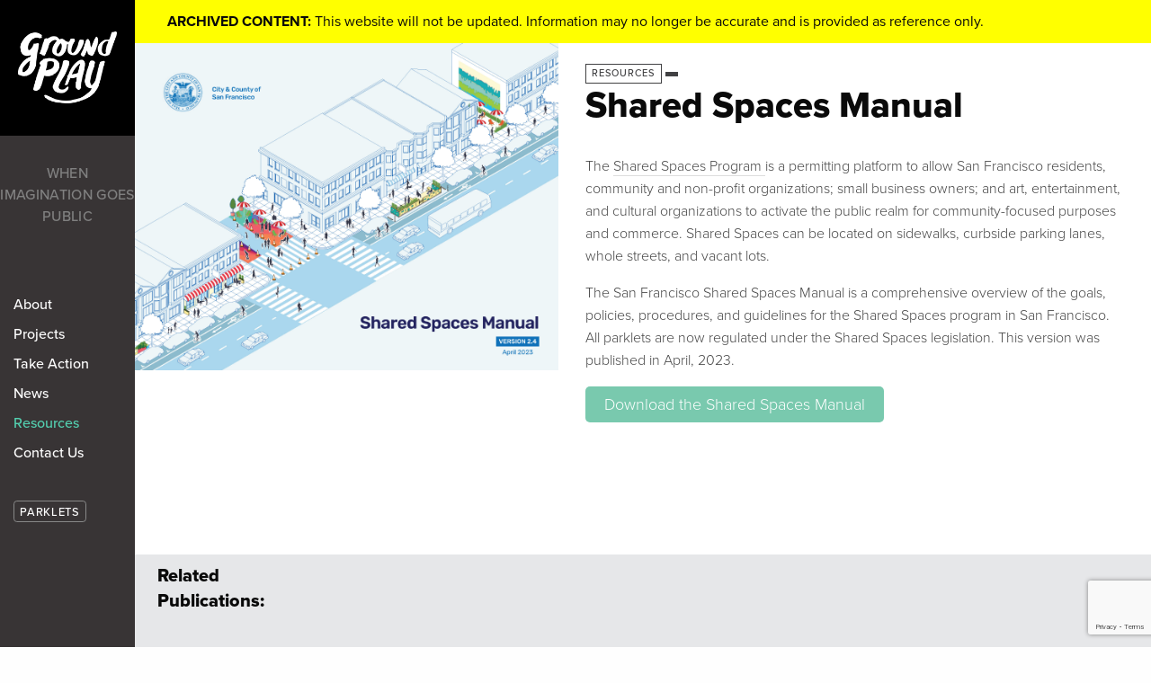

--- FILE ---
content_type: text/html; charset=UTF-8
request_url: https://groundplaysf.org/publication/shared-spaces-manual/
body_size: 18541
content:
<!doctype html>

  <html class="no-js"  lang="en-US">

	<head>
		<meta charset="utf-8">
		
		<!-- Force IE to use the latest rendering engine available -->
		<meta http-equiv="X-UA-Compatible" content="IE=edge">

		<!-- Mobile Meta -->
		<meta name="viewport" content="width=device-width, initial-scale=1.0">
		<meta class="foundation-mq">
		
		<!-- If Site Icon isn't set in customizer -->
					<!-- Icons & Favicons -->
			<link rel="icon" href="https://groundplaysf.org/wp-content/themes/groundplaysf/favicon.png">
			<link href="https://groundplaysf.org/wp-content/themes/groundplaysf/assets/images/apple-icon-touch.png" rel="apple-touch-icon" />
			<!--[if IE]>
				<link rel="shortcut icon" href="https://groundplaysf.org/wp-content/themes/groundplaysf/favicon.ico">
			<![endif]-->
			<meta name="msapplication-TileColor" content="#f01d4f">
			<meta name="msapplication-TileImage" content="https://groundplaysf.org/wp-content/themes/groundplaysf/assets/images/win8-tile-icon.png">
	    	<meta name="theme-color" content="#121212">
	    
		<link rel="pingback" href="https://groundplaysf.org/xmlrpc.php">

		<!-- Font Call -->
		<script src="https://use.typekit.net/tpx4aia.js"></script>
		<script>try{Typekit.load({ async: true });}catch(e){}</script>
		<link rel="stylesheet" href="https://maxcdn.bootstrapcdn.com/font-awesome/4.7.0/css/font-awesome.min.css">
		
		<title>Shared Spaces Manual &#8211; Groundplay</title>
<meta name='robots' content='max-image-preview:large' />
<link rel="alternate" type="application/rss+xml" title="Groundplay &raquo; Feed" href="https://groundplaysf.org/feed/" />
<link rel="alternate" type="application/rss+xml" title="Groundplay &raquo; Comments Feed" href="https://groundplaysf.org/comments/feed/" />
		<!-- This site uses the Google Analytics by ExactMetrics plugin v8.11.1 - Using Analytics tracking - https://www.exactmetrics.com/ -->
							<script src="//www.googletagmanager.com/gtag/js?id=G-0W6ZHG5FLB"  data-cfasync="false" data-wpfc-render="false" type="text/javascript" async></script>
			<script data-cfasync="false" data-wpfc-render="false" type="text/javascript">
				var em_version = '8.11.1';
				var em_track_user = true;
				var em_no_track_reason = '';
								var ExactMetricsDefaultLocations = {"page_location":"https:\/\/groundplaysf.org\/publication\/shared-spaces-manual\/"};
								if ( typeof ExactMetricsPrivacyGuardFilter === 'function' ) {
					var ExactMetricsLocations = (typeof ExactMetricsExcludeQuery === 'object') ? ExactMetricsPrivacyGuardFilter( ExactMetricsExcludeQuery ) : ExactMetricsPrivacyGuardFilter( ExactMetricsDefaultLocations );
				} else {
					var ExactMetricsLocations = (typeof ExactMetricsExcludeQuery === 'object') ? ExactMetricsExcludeQuery : ExactMetricsDefaultLocations;
				}

								var disableStrs = [
										'ga-disable-G-0W6ZHG5FLB',
									];

				/* Function to detect opted out users */
				function __gtagTrackerIsOptedOut() {
					for (var index = 0; index < disableStrs.length; index++) {
						if (document.cookie.indexOf(disableStrs[index] + '=true') > -1) {
							return true;
						}
					}

					return false;
				}

				/* Disable tracking if the opt-out cookie exists. */
				if (__gtagTrackerIsOptedOut()) {
					for (var index = 0; index < disableStrs.length; index++) {
						window[disableStrs[index]] = true;
					}
				}

				/* Opt-out function */
				function __gtagTrackerOptout() {
					for (var index = 0; index < disableStrs.length; index++) {
						document.cookie = disableStrs[index] + '=true; expires=Thu, 31 Dec 2099 23:59:59 UTC; path=/';
						window[disableStrs[index]] = true;
					}
				}

				if ('undefined' === typeof gaOptout) {
					function gaOptout() {
						__gtagTrackerOptout();
					}
				}
								window.dataLayer = window.dataLayer || [];

				window.ExactMetricsDualTracker = {
					helpers: {},
					trackers: {},
				};
				if (em_track_user) {
					function __gtagDataLayer() {
						dataLayer.push(arguments);
					}

					function __gtagTracker(type, name, parameters) {
						if (!parameters) {
							parameters = {};
						}

						if (parameters.send_to) {
							__gtagDataLayer.apply(null, arguments);
							return;
						}

						if (type === 'event') {
														parameters.send_to = exactmetrics_frontend.v4_id;
							var hookName = name;
							if (typeof parameters['event_category'] !== 'undefined') {
								hookName = parameters['event_category'] + ':' + name;
							}

							if (typeof ExactMetricsDualTracker.trackers[hookName] !== 'undefined') {
								ExactMetricsDualTracker.trackers[hookName](parameters);
							} else {
								__gtagDataLayer('event', name, parameters);
							}
							
						} else {
							__gtagDataLayer.apply(null, arguments);
						}
					}

					__gtagTracker('js', new Date());
					__gtagTracker('set', {
						'developer_id.dNDMyYj': true,
											});
					if ( ExactMetricsLocations.page_location ) {
						__gtagTracker('set', ExactMetricsLocations);
					}
										__gtagTracker('config', 'G-0W6ZHG5FLB', {"forceSSL":"true","page_path":location.pathname + location.search + location.hash} );
										window.gtag = __gtagTracker;										(function () {
						/* https://developers.google.com/analytics/devguides/collection/analyticsjs/ */
						/* ga and __gaTracker compatibility shim. */
						var noopfn = function () {
							return null;
						};
						var newtracker = function () {
							return new Tracker();
						};
						var Tracker = function () {
							return null;
						};
						var p = Tracker.prototype;
						p.get = noopfn;
						p.set = noopfn;
						p.send = function () {
							var args = Array.prototype.slice.call(arguments);
							args.unshift('send');
							__gaTracker.apply(null, args);
						};
						var __gaTracker = function () {
							var len = arguments.length;
							if (len === 0) {
								return;
							}
							var f = arguments[len - 1];
							if (typeof f !== 'object' || f === null || typeof f.hitCallback !== 'function') {
								if ('send' === arguments[0]) {
									var hitConverted, hitObject = false, action;
									if ('event' === arguments[1]) {
										if ('undefined' !== typeof arguments[3]) {
											hitObject = {
												'eventAction': arguments[3],
												'eventCategory': arguments[2],
												'eventLabel': arguments[4],
												'value': arguments[5] ? arguments[5] : 1,
											}
										}
									}
									if ('pageview' === arguments[1]) {
										if ('undefined' !== typeof arguments[2]) {
											hitObject = {
												'eventAction': 'page_view',
												'page_path': arguments[2],
											}
										}
									}
									if (typeof arguments[2] === 'object') {
										hitObject = arguments[2];
									}
									if (typeof arguments[5] === 'object') {
										Object.assign(hitObject, arguments[5]);
									}
									if ('undefined' !== typeof arguments[1].hitType) {
										hitObject = arguments[1];
										if ('pageview' === hitObject.hitType) {
											hitObject.eventAction = 'page_view';
										}
									}
									if (hitObject) {
										action = 'timing' === arguments[1].hitType ? 'timing_complete' : hitObject.eventAction;
										hitConverted = mapArgs(hitObject);
										__gtagTracker('event', action, hitConverted);
									}
								}
								return;
							}

							function mapArgs(args) {
								var arg, hit = {};
								var gaMap = {
									'eventCategory': 'event_category',
									'eventAction': 'event_action',
									'eventLabel': 'event_label',
									'eventValue': 'event_value',
									'nonInteraction': 'non_interaction',
									'timingCategory': 'event_category',
									'timingVar': 'name',
									'timingValue': 'value',
									'timingLabel': 'event_label',
									'page': 'page_path',
									'location': 'page_location',
									'title': 'page_title',
									'referrer' : 'page_referrer',
								};
								for (arg in args) {
																		if (!(!args.hasOwnProperty(arg) || !gaMap.hasOwnProperty(arg))) {
										hit[gaMap[arg]] = args[arg];
									} else {
										hit[arg] = args[arg];
									}
								}
								return hit;
							}

							try {
								f.hitCallback();
							} catch (ex) {
							}
						};
						__gaTracker.create = newtracker;
						__gaTracker.getByName = newtracker;
						__gaTracker.getAll = function () {
							return [];
						};
						__gaTracker.remove = noopfn;
						__gaTracker.loaded = true;
						window['__gaTracker'] = __gaTracker;
					})();
									} else {
										console.log("");
					(function () {
						function __gtagTracker() {
							return null;
						}

						window['__gtagTracker'] = __gtagTracker;
						window['gtag'] = __gtagTracker;
					})();
									}
			</script>
							<!-- / Google Analytics by ExactMetrics -->
		<script type="text/javascript">
/* <![CDATA[ */
window._wpemojiSettings = {"baseUrl":"https:\/\/s.w.org\/images\/core\/emoji\/15.0.3\/72x72\/","ext":".png","svgUrl":"https:\/\/s.w.org\/images\/core\/emoji\/15.0.3\/svg\/","svgExt":".svg","source":{"concatemoji":"https:\/\/groundplaysf.org\/wp-includes\/js\/wp-emoji-release.min.js?ver=6.5.3"}};
/*! This file is auto-generated */
!function(i,n){var o,s,e;function c(e){try{var t={supportTests:e,timestamp:(new Date).valueOf()};sessionStorage.setItem(o,JSON.stringify(t))}catch(e){}}function p(e,t,n){e.clearRect(0,0,e.canvas.width,e.canvas.height),e.fillText(t,0,0);var t=new Uint32Array(e.getImageData(0,0,e.canvas.width,e.canvas.height).data),r=(e.clearRect(0,0,e.canvas.width,e.canvas.height),e.fillText(n,0,0),new Uint32Array(e.getImageData(0,0,e.canvas.width,e.canvas.height).data));return t.every(function(e,t){return e===r[t]})}function u(e,t,n){switch(t){case"flag":return n(e,"\ud83c\udff3\ufe0f\u200d\u26a7\ufe0f","\ud83c\udff3\ufe0f\u200b\u26a7\ufe0f")?!1:!n(e,"\ud83c\uddfa\ud83c\uddf3","\ud83c\uddfa\u200b\ud83c\uddf3")&&!n(e,"\ud83c\udff4\udb40\udc67\udb40\udc62\udb40\udc65\udb40\udc6e\udb40\udc67\udb40\udc7f","\ud83c\udff4\u200b\udb40\udc67\u200b\udb40\udc62\u200b\udb40\udc65\u200b\udb40\udc6e\u200b\udb40\udc67\u200b\udb40\udc7f");case"emoji":return!n(e,"\ud83d\udc26\u200d\u2b1b","\ud83d\udc26\u200b\u2b1b")}return!1}function f(e,t,n){var r="undefined"!=typeof WorkerGlobalScope&&self instanceof WorkerGlobalScope?new OffscreenCanvas(300,150):i.createElement("canvas"),a=r.getContext("2d",{willReadFrequently:!0}),o=(a.textBaseline="top",a.font="600 32px Arial",{});return e.forEach(function(e){o[e]=t(a,e,n)}),o}function t(e){var t=i.createElement("script");t.src=e,t.defer=!0,i.head.appendChild(t)}"undefined"!=typeof Promise&&(o="wpEmojiSettingsSupports",s=["flag","emoji"],n.supports={everything:!0,everythingExceptFlag:!0},e=new Promise(function(e){i.addEventListener("DOMContentLoaded",e,{once:!0})}),new Promise(function(t){var n=function(){try{var e=JSON.parse(sessionStorage.getItem(o));if("object"==typeof e&&"number"==typeof e.timestamp&&(new Date).valueOf()<e.timestamp+604800&&"object"==typeof e.supportTests)return e.supportTests}catch(e){}return null}();if(!n){if("undefined"!=typeof Worker&&"undefined"!=typeof OffscreenCanvas&&"undefined"!=typeof URL&&URL.createObjectURL&&"undefined"!=typeof Blob)try{var e="postMessage("+f.toString()+"("+[JSON.stringify(s),u.toString(),p.toString()].join(",")+"));",r=new Blob([e],{type:"text/javascript"}),a=new Worker(URL.createObjectURL(r),{name:"wpTestEmojiSupports"});return void(a.onmessage=function(e){c(n=e.data),a.terminate(),t(n)})}catch(e){}c(n=f(s,u,p))}t(n)}).then(function(e){for(var t in e)n.supports[t]=e[t],n.supports.everything=n.supports.everything&&n.supports[t],"flag"!==t&&(n.supports.everythingExceptFlag=n.supports.everythingExceptFlag&&n.supports[t]);n.supports.everythingExceptFlag=n.supports.everythingExceptFlag&&!n.supports.flag,n.DOMReady=!1,n.readyCallback=function(){n.DOMReady=!0}}).then(function(){return e}).then(function(){var e;n.supports.everything||(n.readyCallback(),(e=n.source||{}).concatemoji?t(e.concatemoji):e.wpemoji&&e.twemoji&&(t(e.twemoji),t(e.wpemoji)))}))}((window,document),window._wpemojiSettings);
/* ]]> */
</script>
<style id='wp-emoji-styles-inline-css' type='text/css'>

	img.wp-smiley, img.emoji {
		display: inline !important;
		border: none !important;
		box-shadow: none !important;
		height: 1em !important;
		width: 1em !important;
		margin: 0 0.07em !important;
		vertical-align: -0.1em !important;
		background: none !important;
		padding: 0 !important;
	}
</style>
<link rel='stylesheet' id='wp-block-library-css' href='https://groundplaysf.org/wp-includes/css/dist/block-library/style.min.css?ver=6.5.3' type='text/css' media='all' />
<style id='classic-theme-styles-inline-css' type='text/css'>
/*! This file is auto-generated */
.wp-block-button__link{color:#fff;background-color:#32373c;border-radius:9999px;box-shadow:none;text-decoration:none;padding:calc(.667em + 2px) calc(1.333em + 2px);font-size:1.125em}.wp-block-file__button{background:#32373c;color:#fff;text-decoration:none}
</style>
<style id='global-styles-inline-css' type='text/css'>
body{--wp--preset--color--black: #000000;--wp--preset--color--cyan-bluish-gray: #abb8c3;--wp--preset--color--white: #ffffff;--wp--preset--color--pale-pink: #f78da7;--wp--preset--color--vivid-red: #cf2e2e;--wp--preset--color--luminous-vivid-orange: #ff6900;--wp--preset--color--luminous-vivid-amber: #fcb900;--wp--preset--color--light-green-cyan: #7bdcb5;--wp--preset--color--vivid-green-cyan: #00d084;--wp--preset--color--pale-cyan-blue: #8ed1fc;--wp--preset--color--vivid-cyan-blue: #0693e3;--wp--preset--color--vivid-purple: #9b51e0;--wp--preset--gradient--vivid-cyan-blue-to-vivid-purple: linear-gradient(135deg,rgba(6,147,227,1) 0%,rgb(155,81,224) 100%);--wp--preset--gradient--light-green-cyan-to-vivid-green-cyan: linear-gradient(135deg,rgb(122,220,180) 0%,rgb(0,208,130) 100%);--wp--preset--gradient--luminous-vivid-amber-to-luminous-vivid-orange: linear-gradient(135deg,rgba(252,185,0,1) 0%,rgba(255,105,0,1) 100%);--wp--preset--gradient--luminous-vivid-orange-to-vivid-red: linear-gradient(135deg,rgba(255,105,0,1) 0%,rgb(207,46,46) 100%);--wp--preset--gradient--very-light-gray-to-cyan-bluish-gray: linear-gradient(135deg,rgb(238,238,238) 0%,rgb(169,184,195) 100%);--wp--preset--gradient--cool-to-warm-spectrum: linear-gradient(135deg,rgb(74,234,220) 0%,rgb(151,120,209) 20%,rgb(207,42,186) 40%,rgb(238,44,130) 60%,rgb(251,105,98) 80%,rgb(254,248,76) 100%);--wp--preset--gradient--blush-light-purple: linear-gradient(135deg,rgb(255,206,236) 0%,rgb(152,150,240) 100%);--wp--preset--gradient--blush-bordeaux: linear-gradient(135deg,rgb(254,205,165) 0%,rgb(254,45,45) 50%,rgb(107,0,62) 100%);--wp--preset--gradient--luminous-dusk: linear-gradient(135deg,rgb(255,203,112) 0%,rgb(199,81,192) 50%,rgb(65,88,208) 100%);--wp--preset--gradient--pale-ocean: linear-gradient(135deg,rgb(255,245,203) 0%,rgb(182,227,212) 50%,rgb(51,167,181) 100%);--wp--preset--gradient--electric-grass: linear-gradient(135deg,rgb(202,248,128) 0%,rgb(113,206,126) 100%);--wp--preset--gradient--midnight: linear-gradient(135deg,rgb(2,3,129) 0%,rgb(40,116,252) 100%);--wp--preset--font-size--small: 13px;--wp--preset--font-size--medium: 20px;--wp--preset--font-size--large: 36px;--wp--preset--font-size--x-large: 42px;--wp--preset--spacing--20: 0.44rem;--wp--preset--spacing--30: 0.67rem;--wp--preset--spacing--40: 1rem;--wp--preset--spacing--50: 1.5rem;--wp--preset--spacing--60: 2.25rem;--wp--preset--spacing--70: 3.38rem;--wp--preset--spacing--80: 5.06rem;--wp--preset--shadow--natural: 6px 6px 9px rgba(0, 0, 0, 0.2);--wp--preset--shadow--deep: 12px 12px 50px rgba(0, 0, 0, 0.4);--wp--preset--shadow--sharp: 6px 6px 0px rgba(0, 0, 0, 0.2);--wp--preset--shadow--outlined: 6px 6px 0px -3px rgba(255, 255, 255, 1), 6px 6px rgba(0, 0, 0, 1);--wp--preset--shadow--crisp: 6px 6px 0px rgba(0, 0, 0, 1);}:where(.is-layout-flex){gap: 0.5em;}:where(.is-layout-grid){gap: 0.5em;}body .is-layout-flex{display: flex;}body .is-layout-flex{flex-wrap: wrap;align-items: center;}body .is-layout-flex > *{margin: 0;}body .is-layout-grid{display: grid;}body .is-layout-grid > *{margin: 0;}:where(.wp-block-columns.is-layout-flex){gap: 2em;}:where(.wp-block-columns.is-layout-grid){gap: 2em;}:where(.wp-block-post-template.is-layout-flex){gap: 1.25em;}:where(.wp-block-post-template.is-layout-grid){gap: 1.25em;}.has-black-color{color: var(--wp--preset--color--black) !important;}.has-cyan-bluish-gray-color{color: var(--wp--preset--color--cyan-bluish-gray) !important;}.has-white-color{color: var(--wp--preset--color--white) !important;}.has-pale-pink-color{color: var(--wp--preset--color--pale-pink) !important;}.has-vivid-red-color{color: var(--wp--preset--color--vivid-red) !important;}.has-luminous-vivid-orange-color{color: var(--wp--preset--color--luminous-vivid-orange) !important;}.has-luminous-vivid-amber-color{color: var(--wp--preset--color--luminous-vivid-amber) !important;}.has-light-green-cyan-color{color: var(--wp--preset--color--light-green-cyan) !important;}.has-vivid-green-cyan-color{color: var(--wp--preset--color--vivid-green-cyan) !important;}.has-pale-cyan-blue-color{color: var(--wp--preset--color--pale-cyan-blue) !important;}.has-vivid-cyan-blue-color{color: var(--wp--preset--color--vivid-cyan-blue) !important;}.has-vivid-purple-color{color: var(--wp--preset--color--vivid-purple) !important;}.has-black-background-color{background-color: var(--wp--preset--color--black) !important;}.has-cyan-bluish-gray-background-color{background-color: var(--wp--preset--color--cyan-bluish-gray) !important;}.has-white-background-color{background-color: var(--wp--preset--color--white) !important;}.has-pale-pink-background-color{background-color: var(--wp--preset--color--pale-pink) !important;}.has-vivid-red-background-color{background-color: var(--wp--preset--color--vivid-red) !important;}.has-luminous-vivid-orange-background-color{background-color: var(--wp--preset--color--luminous-vivid-orange) !important;}.has-luminous-vivid-amber-background-color{background-color: var(--wp--preset--color--luminous-vivid-amber) !important;}.has-light-green-cyan-background-color{background-color: var(--wp--preset--color--light-green-cyan) !important;}.has-vivid-green-cyan-background-color{background-color: var(--wp--preset--color--vivid-green-cyan) !important;}.has-pale-cyan-blue-background-color{background-color: var(--wp--preset--color--pale-cyan-blue) !important;}.has-vivid-cyan-blue-background-color{background-color: var(--wp--preset--color--vivid-cyan-blue) !important;}.has-vivid-purple-background-color{background-color: var(--wp--preset--color--vivid-purple) !important;}.has-black-border-color{border-color: var(--wp--preset--color--black) !important;}.has-cyan-bluish-gray-border-color{border-color: var(--wp--preset--color--cyan-bluish-gray) !important;}.has-white-border-color{border-color: var(--wp--preset--color--white) !important;}.has-pale-pink-border-color{border-color: var(--wp--preset--color--pale-pink) !important;}.has-vivid-red-border-color{border-color: var(--wp--preset--color--vivid-red) !important;}.has-luminous-vivid-orange-border-color{border-color: var(--wp--preset--color--luminous-vivid-orange) !important;}.has-luminous-vivid-amber-border-color{border-color: var(--wp--preset--color--luminous-vivid-amber) !important;}.has-light-green-cyan-border-color{border-color: var(--wp--preset--color--light-green-cyan) !important;}.has-vivid-green-cyan-border-color{border-color: var(--wp--preset--color--vivid-green-cyan) !important;}.has-pale-cyan-blue-border-color{border-color: var(--wp--preset--color--pale-cyan-blue) !important;}.has-vivid-cyan-blue-border-color{border-color: var(--wp--preset--color--vivid-cyan-blue) !important;}.has-vivid-purple-border-color{border-color: var(--wp--preset--color--vivid-purple) !important;}.has-vivid-cyan-blue-to-vivid-purple-gradient-background{background: var(--wp--preset--gradient--vivid-cyan-blue-to-vivid-purple) !important;}.has-light-green-cyan-to-vivid-green-cyan-gradient-background{background: var(--wp--preset--gradient--light-green-cyan-to-vivid-green-cyan) !important;}.has-luminous-vivid-amber-to-luminous-vivid-orange-gradient-background{background: var(--wp--preset--gradient--luminous-vivid-amber-to-luminous-vivid-orange) !important;}.has-luminous-vivid-orange-to-vivid-red-gradient-background{background: var(--wp--preset--gradient--luminous-vivid-orange-to-vivid-red) !important;}.has-very-light-gray-to-cyan-bluish-gray-gradient-background{background: var(--wp--preset--gradient--very-light-gray-to-cyan-bluish-gray) !important;}.has-cool-to-warm-spectrum-gradient-background{background: var(--wp--preset--gradient--cool-to-warm-spectrum) !important;}.has-blush-light-purple-gradient-background{background: var(--wp--preset--gradient--blush-light-purple) !important;}.has-blush-bordeaux-gradient-background{background: var(--wp--preset--gradient--blush-bordeaux) !important;}.has-luminous-dusk-gradient-background{background: var(--wp--preset--gradient--luminous-dusk) !important;}.has-pale-ocean-gradient-background{background: var(--wp--preset--gradient--pale-ocean) !important;}.has-electric-grass-gradient-background{background: var(--wp--preset--gradient--electric-grass) !important;}.has-midnight-gradient-background{background: var(--wp--preset--gradient--midnight) !important;}.has-small-font-size{font-size: var(--wp--preset--font-size--small) !important;}.has-medium-font-size{font-size: var(--wp--preset--font-size--medium) !important;}.has-large-font-size{font-size: var(--wp--preset--font-size--large) !important;}.has-x-large-font-size{font-size: var(--wp--preset--font-size--x-large) !important;}
.wp-block-navigation a:where(:not(.wp-element-button)){color: inherit;}
:where(.wp-block-post-template.is-layout-flex){gap: 1.25em;}:where(.wp-block-post-template.is-layout-grid){gap: 1.25em;}
:where(.wp-block-columns.is-layout-flex){gap: 2em;}:where(.wp-block-columns.is-layout-grid){gap: 2em;}
.wp-block-pullquote{font-size: 1.5em;line-height: 1.6;}
</style>
<link rel='stylesheet' id='contact-form-7-css' href='https://groundplaysf.org/wp-content/plugins/contact-form-7/includes/css/styles.css?ver=5.9.6' type='text/css' media='all' />
<style id='akismet-widget-style-inline-css' type='text/css'>

			.a-stats {
				--akismet-color-mid-green: #357b49;
				--akismet-color-white: #fff;
				--akismet-color-light-grey: #f6f7f7;

				max-width: 350px;
				width: auto;
			}

			.a-stats * {
				all: unset;
				box-sizing: border-box;
			}

			.a-stats strong {
				font-weight: 600;
			}

			.a-stats a.a-stats__link,
			.a-stats a.a-stats__link:visited,
			.a-stats a.a-stats__link:active {
				background: var(--akismet-color-mid-green);
				border: none;
				box-shadow: none;
				border-radius: 8px;
				color: var(--akismet-color-white);
				cursor: pointer;
				display: block;
				font-family: -apple-system, BlinkMacSystemFont, 'Segoe UI', 'Roboto', 'Oxygen-Sans', 'Ubuntu', 'Cantarell', 'Helvetica Neue', sans-serif;
				font-weight: 500;
				padding: 12px;
				text-align: center;
				text-decoration: none;
				transition: all 0.2s ease;
			}

			/* Extra specificity to deal with TwentyTwentyOne focus style */
			.widget .a-stats a.a-stats__link:focus {
				background: var(--akismet-color-mid-green);
				color: var(--akismet-color-white);
				text-decoration: none;
			}

			.a-stats a.a-stats__link:hover {
				filter: brightness(110%);
				box-shadow: 0 4px 12px rgba(0, 0, 0, 0.06), 0 0 2px rgba(0, 0, 0, 0.16);
			}

			.a-stats .count {
				color: var(--akismet-color-white);
				display: block;
				font-size: 1.5em;
				line-height: 1.4;
				padding: 0 13px;
				white-space: nowrap;
			}
		
</style>
<link rel='stylesheet' id='ms-main-css' href='https://groundplaysf.org/wp-content/plugins/masterslider/public/assets/css/masterslider.main.css?ver=3.7.8' type='text/css' media='all' />
<link rel='stylesheet' id='ms-custom-css' href='https://groundplaysf.org/wp-content/uploads/masterslider/custom.css?ver=105.5' type='text/css' media='all' />
<link rel='stylesheet' id='motion-ui-css-css' href='https://groundplaysf.org/wp-content/themes/groundplaysf/vendor/motion-ui/dist/motion-ui.min.css?ver=6.5.3' type='text/css' media='all' />
<link rel='stylesheet' id='foundation-css-css' href='https://groundplaysf.org/wp-content/themes/groundplaysf/vendor/foundation-sites/dist/css/foundation.min.css?ver=6.5.3' type='text/css' media='all' />
<link rel='stylesheet' id='site-css-css' href='https://groundplaysf.org/wp-content/themes/groundplaysf/assets/css/style.css?ver=2017-03-14a' type='text/css' media='all' />
<link rel='stylesheet' id='groundsf-css-css' href='https://groundplaysf.org/wp-content/themes/groundplaysf/style.css?ver=2017-03-14a' type='text/css' media='all' />
<script type="text/javascript" src="https://groundplaysf.org/wp-content/plugins/svg-support/vendor/DOMPurify/DOMPurify.min.js?ver=2.5.8" id="bodhi-dompurify-library-js"></script>
<script type="text/javascript" src="https://groundplaysf.org/wp-content/plugins/google-analytics-dashboard-for-wp/assets/js/frontend-gtag.min.js?ver=8.11.1" id="exactmetrics-frontend-script-js" async="async" data-wp-strategy="async"></script>
<script data-cfasync="false" data-wpfc-render="false" type="text/javascript" id='exactmetrics-frontend-script-js-extra'>/* <![CDATA[ */
var exactmetrics_frontend = {"js_events_tracking":"true","download_extensions":"zip,mp3,mpeg,pdf,docx,pptx,xlsx,rar","inbound_paths":"[{\"path\":\"\\\/go\\\/\",\"label\":\"affiliate\"},{\"path\":\"\\\/recommend\\\/\",\"label\":\"affiliate\"},{\"path\":\"\\\/out\\\/\",\"label\":\"Affiliate\"}]","home_url":"https:\/\/groundplaysf.org","hash_tracking":"true","v4_id":"G-0W6ZHG5FLB"};/* ]]> */
</script>
<script type="text/javascript" src="https://groundplaysf.org/wp-includes/js/jquery/jquery.min.js?ver=3.7.1" id="jquery-core-js"></script>
<script type="text/javascript" src="https://groundplaysf.org/wp-includes/js/jquery/jquery-migrate.min.js?ver=3.4.1" id="jquery-migrate-js"></script>
<script type="text/javascript" id="bodhi_svg_inline-js-extra">
/* <![CDATA[ */
var svgSettings = {"skipNested":""};
/* ]]> */
</script>
<script type="text/javascript" src="https://groundplaysf.org/wp-content/plugins/svg-support/js/min/svgs-inline-min.js" id="bodhi_svg_inline-js"></script>
<script type="text/javascript" id="bodhi_svg_inline-js-after">
/* <![CDATA[ */
cssTarget={"Bodhi":"img.style-svg","ForceInlineSVG":"style-svg"};ForceInlineSVGActive="false";frontSanitizationEnabled="on";
/* ]]> */
</script>
<link rel="https://api.w.org/" href="https://groundplaysf.org/wp-json/" /><link rel="canonical" href="https://groundplaysf.org/publication/shared-spaces-manual/" />
<link rel='shortlink' href='https://groundplaysf.org/?p=1623' />
<link rel="alternate" type="application/json+oembed" href="https://groundplaysf.org/wp-json/oembed/1.0/embed?url=https%3A%2F%2Fgroundplaysf.org%2Fpublication%2Fshared-spaces-manual%2F" />
<link rel="alternate" type="text/xml+oembed" href="https://groundplaysf.org/wp-json/oembed/1.0/embed?url=https%3A%2F%2Fgroundplaysf.org%2Fpublication%2Fshared-spaces-manual%2F&#038;format=xml" />
<!-- FIFU: meta tags for featured image (begin) -->
<meta property="og:image" content="http://groundplaysf.org/wp-content/uploads/Shared-Spaces-Manual-Cover-2023.jpg" />
<!-- FIFU: meta tags for featured image (end) --><meta name="twitter:image" content="http://groundplaysf.org/wp-content/uploads/Shared-Spaces-Manual-Cover-2023.jpg" /><script>var ms_grabbing_curosr='https://groundplaysf.org/wp-content/plugins/masterslider/public/assets/css/common/grabbing.cur',ms_grab_curosr='https://groundplaysf.org/wp-content/plugins/masterslider/public/assets/css/common/grab.cur';</script>
<meta name="generator" content="MasterSlider 3.7.8 - Responsive Touch Image Slider" />

		<!-- Drop Google Analytics here -->
		<!-- end analytics -->

		<!-- Fix for Google Map links targeting parent window -->
		<script type="text/javascript"> 
		<!-- 
		if (top.location!= self.location) { 
		top.location = self.location.href 
		} 
		--> 
		</script> 
		<!-- end Google Map Fix -->

	<link rel="preload" as="image" href="http://groundplaysf.org/wp-content/uploads/Shared-Spaces-Manual-Cover-2023.jpg"></head>


	<body class="publication-template-default single single-publication postid-1623 single-format-standard _masterslider _msp_version_3.7.8">
		
		<div style="background-color: yellow; padding: 0.75em; text-align: center;"><strong>ARCHIVED CONTENT:</strong> This website will not be updated. Information may no longer be accurate and is provided as reference only.</div>

		
<!-- Off Canvas Nav -->
  <div class="off-canvas position-top mainOffcanvas noTransition" id="offCanvas" data-transition="overlap" data-off-canvas>

		<!-- Offcanvas Bar -->
		<div class="mobileBar">
			<a class="mobileNavIcon" data-toggle="offCanvas">
				<span aria-hidden="true">&times;</span>
			</a>	
		
			<div class="mobileBarLogo">
				<a href="/"><img src="https://groundplaysf.org/wp-content/themes/groundplaysf/assets/images//00-logo.png" /></a>
			</div>

			<div class="mobileBarTag">
				When Imagination Goes Public
			</div>
		</div>
		
		<!-- Offcanvas Content -->
		<div class="offcanvasContent">

			<div class="row">
				<div class="small-12 medium-8 medium-offset-2 nocolumns offcanvasContentTop">
				
					<div class="offcanvasNav">
					
						<ul><li id="menu-item-150" class="menu-item menu-item-type-post_type menu-item-object-page menu-item-150"><a href="https://groundplaysf.org/about/what/">About</a></li>
<li id="menu-item-369" class="menu-item menu-item-type-post_type menu-item-object-page menu-item-369"><a href="https://groundplaysf.org/all-projects/">Projects</a></li>
<li id="menu-item-151" class="menu-item menu-item-type-post_type menu-item-object-page menu-item-151"><a href="https://groundplaysf.org/take-action/">Take Action</a></li>
<li id="menu-item-152" class="menu-item menu-item-type-post_type menu-item-object-page current_page_parent menu-item-152"><a href="https://groundplaysf.org/news/">News</a></li>
<li id="menu-item-153" class="menu-item menu-item-type-post_type menu-item-object-page menu-item-153"><a href="https://groundplaysf.org/resources/">Resources</a></li>
<li id="menu-item-154" class="menu-item menu-item-type-post_type menu-item-object-page menu-item-154"><a href="https://groundplaysf.org/contact-us/">Contact Us</a></li>
</ul>            
						<br /><br /><a style="text-align: center;" href="/parklets/"><span style="font-size: 90%; letter-spacing: 0.05em; border: 1px solid #888; padding: 0.3em 0.5em 0.2em; border-radius: 0.3em">PARKLETS</span></a>
						
					</div>

					<br /><br />
					
				</div>
				
				<div class="medium-2 nocolumns"></div>
			</div>
			
			<div class="row">
				
				<div class="small-8 small-offset-2 medium-6 medium-offset-3 nocolumns offcanvasContentBottom">
				
					<input type="text" placeholder="Search" aria-describedby="exampleHelpText">
				
					<br />
					
					<div class="offcanvasSocial text-center">
						<h3 class="">FOLLOW <strong>#GROUNDPLAY</strong></h3>
						<a href="https://twitter.com/groundplaysf" target="_blank"><i class="fa fa-twitter-square" aria-hidden="true"></i></a> 
						<a href="https://www.facebook.com/GroundplaySF/" target="_blank"><i class="fa fa-facebook-square" aria-hidden="true"></i></a> 
						<a href="https://www.instagram.com/groundplaysf/" target="_blank"><i class="fa fa-instagram" aria-hidden="true"></i></a> 
					</div>

				</div>
				
				<div class="small-2 medium-3 nocolumns"></div>
				
			</div>
		
		</div>


  </div>
<!-- End Off Canvas Nav -->			
			<div class="off-canvas-content" data-off-canvas-content> 

				<div class="mainBg">
				
				 <!-- Mobile Nav -->
<div class="mobileBar hide-for-large">

	<div class="mobileBarLogo">
		<a href="/"><img src="https://groundplaysf.org/wp-content/themes/groundplaysf/assets/images/00-logo.png" /></a>
	</div>
	
	<a class="mobileNavIcon" data-toggle="offCanvas">
		<i class="fa fa-bars" aria-hidden="true"></i>
	</a>
	
	<div class="mobileBarTag">
		When Imagination Goes Public
	</div>

</div>
<!-- End Mobile Nav -->
  
<!-- Desktop Nav -->
<div class="leftBar show-for-large">
	
	<div class="leftBarLogo">
		<a href="/"><img src="https://groundplaysf.org/wp-content/themes/groundplaysf/assets/images/00-logo.png" width="110" /></a>
	</div>
	
	<div class="leftBarTag">
		When Imagination Goes Public
	</div>
	
	<div class="leftNav">
		
		<ul><li class="menu-item menu-item-type-post_type menu-item-object-page menu-item-150"><a href="https://groundplaysf.org/about/what/">About</a></li>
<li class="menu-item menu-item-type-post_type menu-item-object-page menu-item-369"><a href="https://groundplaysf.org/all-projects/">Projects</a></li>
<li class="menu-item menu-item-type-post_type menu-item-object-page menu-item-151"><a href="https://groundplaysf.org/take-action/">Take Action</a></li>
<li class="menu-item menu-item-type-post_type menu-item-object-page current_page_parent menu-item-152"><a href="https://groundplaysf.org/news/">News</a></li>
<li class="menu-item menu-item-type-post_type menu-item-object-page menu-item-153"><a href="https://groundplaysf.org/resources/">Resources</a></li>
<li class="menu-item menu-item-type-post_type menu-item-object-page menu-item-154"><a href="https://groundplaysf.org/contact-us/">Contact Us</a></li>
</ul>    
    <ul style="margin-top: 2em;">
      <li class="menu-item"><a href="/parklets/"><span style="font-size: 80%; letter-spacing: 0.05em; border: 1px solid #888; padding: 0.3em 0.5em 0.2em; border-radius: 0.3em">PARKLETS</span></a></li>
    </ul>
		
	</div>

</div>
<!-- End Desktop Nav -->


			
	
					<!-- Resources Pages -->

<div class="regularPage">


	<div class="expanded row">
	
				
			<div class="small-12 medium-12 large-5 nocolumns">

								
				<style type="text/css">
					.projectImageSectionBg{background-image:url(http://groundplaysf.org/wp-content/uploads/Shared-Spaces-Manual-Cover-2023.jpg);}
				</style>
				<div class="hide-for-large projectImageSectionBg">
					<div class="projectImageSectionBgCaption"></div>
				</div>

				<div class="show-for-large columns" style="padding-left: 0; padding-right: 0;">
					<img post-id="1623" fifu-featured="1" class="fullwidth" src="http://groundplaysf.org/wp-content/uploads/Shared-Spaces-Manual-Cover-2023.jpg" />
					<p class="regularCaption text-center" style="margin-top: 1rem;"></p>
				</div>
			
			</div>
					
					<div class="projectSection projectSectionLarge small-12 medium-12 large-7 columns">
					
			<div class="resourcesCategoryLight">Resources</div> 
			
			<div class="resourcesCategory">
							</div>
			
			<h5>Shared Spaces Manual</h5>
			
						
						
			<br />
			

				<p>The <a href="https://sf.gov/shared-spaces"> Shared Spaces Program </a> is a permitting platform to allow San Francisco residents, community and non-profit organizations; small business owners; and art, entertainment, and cultural organizations to activate the public realm for community-focused purposes and commerce. Shared Spaces can be located on sidewalks, curbside parking lanes, whole streets, and vacant lots. </p>

<p>The San Francisco Shared Spaces Manual is a comprehensive overview of the goals, policies, procedures, and guidelines for the Shared Spaces program in San Francisco. All parklets are now regulated under the Shared Spaces legislation. This version was published in April, 2023.</p>

<p><a href="sf.gov/shared-spaces-manual" target="_blank" class="button white turquoisebg" rel="noopener noreferrer">Download the Shared Spaces Manual</a></p>
				
				

			
		</div>
			
	</div>

	<!-- Related Publications -->
	<div class="publicationSection expanded row lightgreybg">
	
		<div class="small-12 medium-2 large-2 columns">
			<h6>Related Publications:</h6>
			
			<br />
			
			<p class="nowrap"><a href="/resources">See all <span class="hide-for-medium-only">publications</span> &raquo;</a></p>
		</div>
		
		<div class="small-12 medium-10 large-10 columns">
		
			<!-- Related Publication Query -->

			
					 
							 
					 
							 
					 
							 
			

	
				<div class="row container">
				<div id="ajax-load-more" class="ajax-load-more-wrap grey"  data-alm-id="" data-canonical-url="https://groundplaysf.org/publication/shared-spaces-manual/" data-slug="shared-spaces-manual" data-post-id="1623"  data-localized="ajax_load_more_vars" data-alm-object="ajax_load_more"><style type="text/css">.alm-btn-wrap{display:block;margin:0 0 25px;padding:10px 0 0;position:relative;text-align:center}.alm-btn-wrap:after{clear:both;content:"";display:table;height:0}.alm-btn-wrap .alm-load-more-btn{appearance:none;background:#ed7070;border:none;border-radius:4px;box-shadow:0 1px 1px rgba(0,0,0,.04);color:#fff;cursor:pointer;display:inline-block;font-size:15px;font-weight:500;height:43px;line-height:1;margin:0;padding:0 20px;position:relative;text-align:center;text-decoration:none;transition:all .3s ease;user-select:none;width:auto}.alm-btn-wrap .alm-load-more-btn.loading,.alm-btn-wrap .alm-load-more-btn:hover{background-color:#e06161;box-shadow:0 1px 3px rgba(0,0,0,.09);color:#fff;text-decoration:none}.alm-btn-wrap .alm-load-more-btn:active{box-shadow:none;text-decoration:none}.alm-btn-wrap .alm-load-more-btn.loading{cursor:wait;outline:none;padding-left:44px;pointer-events:none}.alm-btn-wrap .alm-load-more-btn.done,.alm-btn-wrap .alm-load-more-btn:disabled{background-color:#ed7070;box-shadow:none!important;opacity:.15;outline:none!important;pointer-events:none}.alm-btn-wrap .alm-load-more-btn.done:before,.alm-btn-wrap .alm-load-more-btn:before,.alm-btn-wrap .alm-load-more-btn:disabled:before{background:none;width:0}.alm-btn-wrap .alm-load-more-btn.loading:before{background:#fff url(https://groundplaysf.org/wp-content/plugins/ajax-load-more/build/frontend/img/ajax-loader.gif) no-repeat 50%;border-radius:3px;content:"";display:inline-block;height:31px;left:0;margin:6px;overflow:hidden;position:absolute;top:0;transition:width .5s ease-in-out;width:30px;z-index:0}.alm-btn-wrap .alm-elementor-link{display:block;font-size:13px;margin:0 0 15px}@media screen and (min-width:768px){.alm-btn-wrap .alm-elementor-link{left:0;margin:0;position:absolute;top:50%;transform:translateY(-50%)}}.ajax-load-more-wrap.white .alm-load-more-btn{background-color:#fff;border:1px solid #e0e0e0;color:#787878;outline:none;overflow:hidden;transition:none}.ajax-load-more-wrap.white .alm-load-more-btn.loading,.ajax-load-more-wrap.white .alm-load-more-btn:focus,.ajax-load-more-wrap.white .alm-load-more-btn:hover{background-color:#fff;border-color:#aaa;color:#333}.ajax-load-more-wrap.white .alm-load-more-btn.done{background-color:#fff;border-color:#ccc;color:#444}.ajax-load-more-wrap.white .alm-load-more-btn.loading{background-color:rgba(0,0,0,0);border-color:rgba(0,0,0,0)!important;box-shadow:none!important;color:hsla(0,0%,100%,0)!important;outline:none!important;padding-left:20px}.ajax-load-more-wrap.white .alm-load-more-btn.loading:before{background-color:rgba(0,0,0,0);background-image:url(https://groundplaysf.org/wp-content/plugins/ajax-load-more/build/frontend/img/ajax-loader-lg.gif);background-position:50%;background-size:25px 25px;height:100%;left:0;margin:0;top:0;width:100%}.ajax-load-more-wrap.light-grey .alm-load-more-btn{background-color:#efefef;border:1px solid #e0e0e0;color:#787878;outline:none;overflow:hidden;transition:all 75ms ease}.ajax-load-more-wrap.light-grey .alm-load-more-btn.done,.ajax-load-more-wrap.light-grey .alm-load-more-btn.loading,.ajax-load-more-wrap.light-grey .alm-load-more-btn:focus,.ajax-load-more-wrap.light-grey .alm-load-more-btn:hover{background-color:#f1f1f1;border-color:#aaa;color:#222}.ajax-load-more-wrap.light-grey .alm-load-more-btn.loading{background-color:rgba(0,0,0,0);border-color:rgba(0,0,0,0)!important;box-shadow:none!important;color:hsla(0,0%,100%,0)!important;outline:none!important;padding-left:20px}.ajax-load-more-wrap.light-grey .alm-load-more-btn.loading:before{background-color:rgba(0,0,0,0);background-image:url(https://groundplaysf.org/wp-content/plugins/ajax-load-more/build/frontend/img/ajax-loader-lg.gif);background-position:50%;background-size:25px 25px;height:100%;left:0;margin:0;top:0;width:100%}.ajax-load-more-wrap.blue .alm-load-more-btn{background-color:#1b91ca}.ajax-load-more-wrap.blue .alm-load-more-btn.done,.ajax-load-more-wrap.blue .alm-load-more-btn.loading,.ajax-load-more-wrap.blue .alm-load-more-btn:hover{background-color:#1b84b7}.ajax-load-more-wrap.green .alm-load-more-btn{background-color:#80ca7a}.ajax-load-more-wrap.green .alm-load-more-btn.done,.ajax-load-more-wrap.green .alm-load-more-btn.loading,.ajax-load-more-wrap.green .alm-load-more-btn:hover{background-color:#81c17b}.ajax-load-more-wrap.purple .alm-load-more-btn{background-color:#b97eca}.ajax-load-more-wrap.purple .alm-load-more-btn.done,.ajax-load-more-wrap.purple .alm-load-more-btn.loading,.ajax-load-more-wrap.purple .alm-load-more-btn:hover{background-color:#a477b1}.ajax-load-more-wrap.grey .alm-load-more-btn{background-color:#a09e9e}.ajax-load-more-wrap.grey .alm-load-more-btn.done,.ajax-load-more-wrap.grey .alm-load-more-btn.loading,.ajax-load-more-wrap.grey .alm-load-more-btn:hover{background-color:#888}.ajax-load-more-wrap.infinite>.alm-btn-wrap .alm-load-more-btn{background-color:rgba(0,0,0,0)!important;background-image:url(https://groundplaysf.org/wp-content/plugins/ajax-load-more/build/frontend/img/spinner.gif);background-position:50%;background-repeat:no-repeat;border:none!important;box-shadow:none!important;cursor:default!important;opacity:0;outline:none!important;overflow:hidden;text-indent:-9999px;transition:opacity .2s ease;width:100%}.ajax-load-more-wrap.infinite>.alm-btn-wrap .alm-load-more-btn:before{display:none!important}.ajax-load-more-wrap.infinite>.alm-btn-wrap .alm-load-more-btn:active,.ajax-load-more-wrap.infinite>.alm-btn-wrap .alm-load-more-btn:focus{outline:none}.ajax-load-more-wrap.infinite>.alm-btn-wrap .alm-load-more-btn.done{opacity:0}.ajax-load-more-wrap.infinite>.alm-btn-wrap .alm-load-more-btn.loading{opacity:1}.ajax-load-more-wrap.infinite.skype>.alm-btn-wrap .alm-load-more-btn{background-image:url(https://groundplaysf.org/wp-content/plugins/ajax-load-more/build/frontend/img/spinner-skype.gif)}.ajax-load-more-wrap.infinite.ring>.alm-btn-wrap .alm-load-more-btn{background-image:url(https://groundplaysf.org/wp-content/plugins/ajax-load-more/build/frontend/img/spinner-ring.gif)}.ajax-load-more-wrap.infinite.fading-blocks>.alm-btn-wrap .alm-load-more-btn{background-image:url(https://groundplaysf.org/wp-content/plugins/ajax-load-more/build/frontend/img/loader-fading-blocks.gif)}.ajax-load-more-wrap.infinite.fading-circles>.alm-btn-wrap .alm-load-more-btn{background-image:url(https://groundplaysf.org/wp-content/plugins/ajax-load-more/build/frontend/img/loader-fading-circles.gif)}.ajax-load-more-wrap.infinite.chasing-arrows>.alm-btn-wrap .alm-load-more-btn{background-image:url(https://groundplaysf.org/wp-content/plugins/ajax-load-more/build/frontend/img/spinner-chasing-arrows.gif)}.ajax-load-more-wrap.alm-horizontal .alm-btn-wrap{align-items:center;display:flex;margin:0;padding:0}.ajax-load-more-wrap.alm-horizontal .alm-btn-wrap button{margin:0}.ajax-load-more-wrap.alm-horizontal .alm-btn-wrap button.done{display:none}.alm-btn-wrap--prev{clear:both;display:flex;justify-content:center;margin:0;padding:0;width:100%}.alm-btn-wrap--prev:after{clear:both;content:"";display:table;height:0}.alm-btn-wrap--prev a.alm-load-more-btn--prev{display:inline-block;font-size:14px;font-weight:500;line-height:1;margin:0 0 15px;padding:5px;position:relative;text-decoration:none}.alm-btn-wrap--prev a.alm-load-more-btn--prev:focus,.alm-btn-wrap--prev a.alm-load-more-btn--prev:hover{text-decoration:underline}.alm-btn-wrap--prev a.alm-load-more-btn--prev.loading,.alm-btn-wrap--prev a.alm-load-more-btn--prev.loading:focus{cursor:wait;text-decoration:none}.alm-btn-wrap--prev a.alm-load-more-btn--prev.loading:before,.alm-btn-wrap--prev a.alm-load-more-btn--prev.loading:focus:before{background:url(https://groundplaysf.org/wp-content/plugins/ajax-load-more/build/frontend/img/ajax-loader-lg.gif) no-repeat 0;background-size:16px 16px;content:"";display:block;height:16px;left:-18px;position:absolute;top:50%;transform:translateY(-50%);width:16px}.alm-btn-wrap--prev a.alm-load-more-btn--prev.skype.loading:before{background-image:url(https://groundplaysf.org/wp-content/plugins/ajax-load-more/build/frontend/img/spinner-skype.gif)}.alm-btn-wrap--prev a.alm-load-more-btn--prev.ring.loading:before{background-image:url(https://groundplaysf.org/wp-content/plugins/ajax-load-more/build/frontend/img/spinner-ring.gif)}.alm-btn-wrap--prev a.alm-load-more-btn--prev.fading-blocks.loading:before{background-image:url(https://groundplaysf.org/wp-content/plugins/ajax-load-more/build/frontend/img/loader-fading-blocks.gif)}.alm-btn-wrap--prev a.alm-load-more-btn--prev.chasing-arrows.loading:before{background-image:url(https://groundplaysf.org/wp-content/plugins/ajax-load-more/build/frontend/img/spinner-chasing-arrows.gif)}.alm-btn-wrap--prev a.alm-load-more-btn--prev button:not([disabled]),.alm-btn-wrap--prev a.alm-load-more-btn--prev:not(.disabled){cursor:pointer}.alm-btn-wrap--prev a.alm-load-more-btn--prev.done{display:none}.alm-listing,.alm-paging-content{outline:none}.alm-listing:after,.alm-paging-content:after{clear:both;content:"";display:table;height:0}.alm-listing{margin:0;padding:0}.alm-listing .alm-paging-content>li,.alm-listing>li{position:relative}.alm-listing .alm-paging-content>li.alm-item,.alm-listing>li.alm-item{background:none;list-style:none;margin:0 0 30px;padding:0 0 0 80px;position:relative}@media screen and (min-width:480px){.alm-listing .alm-paging-content>li.alm-item,.alm-listing>li.alm-item{padding:0 0 0 100px}}@media screen and (min-width:768px){.alm-listing .alm-paging-content>li.alm-item,.alm-listing>li.alm-item{padding:0 0 0 135px}}@media screen and (min-width:1024px){.alm-listing .alm-paging-content>li.alm-item,.alm-listing>li.alm-item{padding:0 0 0 160px}}.alm-listing .alm-paging-content>li.alm-item h3,.alm-listing>li.alm-item h3{margin:0}.alm-listing .alm-paging-content>li.alm-item p,.alm-listing>li.alm-item p{margin:10px 0 0}.alm-listing .alm-paging-content>li.alm-item p.entry-meta,.alm-listing>li.alm-item p.entry-meta{opacity:.75}.alm-listing .alm-paging-content>li.alm-item img,.alm-listing>li.alm-item img{border-radius:2px;left:0;max-width:65px;position:absolute;top:0}@media screen and (min-width:480px){.alm-listing .alm-paging-content>li.alm-item img,.alm-listing>li.alm-item img{max-width:85px}}@media screen and (min-width:768px){.alm-listing .alm-paging-content>li.alm-item img,.alm-listing>li.alm-item img{max-width:115px}}@media screen and (min-width:1024px){.alm-listing .alm-paging-content>li.alm-item img,.alm-listing>li.alm-item img{max-width:140px}}.alm-listing .alm-paging-content>li.no-img,.alm-listing>li.no-img{padding:0}.alm-listing.products li.product{padding-left:inherit}.alm-listing.products li.product img{border-radius:inherit;position:static}.alm-listing.stylefree .alm-paging-content>li,.alm-listing.stylefree>li{margin:inherit;padding:inherit}.alm-listing.stylefree .alm-paging-content>li img,.alm-listing.stylefree>li img{border-radius:inherit;margin:inherit;padding:inherit;position:static}.alm-listing.rtl .alm-paging-content>li{padding:0 170px 0 0;text-align:right}.alm-listing.rtl .alm-paging-content>li img{left:auto;right:0}.alm-listing.rtl.products li.product{padding-right:inherit}.alm-masonry{clear:both;display:block;overflow:hidden}.alm-placeholder{display:none;opacity:0;transition:opacity .2s ease}.ajax-load-more-wrap.alm-horizontal{display:flex;flex-wrap:nowrap;width:100%}.ajax-load-more-wrap.alm-horizontal .alm-listing{display:flex;flex-direction:row;flex-wrap:nowrap}.ajax-load-more-wrap.alm-horizontal .alm-listing>li.alm-item{background-color:#fff;border:1px solid #efefef;border-radius:4px;height:auto;margin:0 2px;padding:20px 20px 30px;text-align:center;width:300px}.ajax-load-more-wrap.alm-horizontal .alm-listing>li.alm-item img{border-radius:4px;box-shadow:0 2px 10px rgba(0,0,0,.075);margin:0 auto 15px;max-width:125px;position:static}.ajax-load-more-wrap.alm-horizontal .alm-listing:after{display:none}.alm-toc{display:flex;padding:10px 0;width:auto}.alm-toc button{background:#f7f7f7;border:1px solid #efefef;border-radius:4px;box-shadow:none;color:#454545;cursor:pointer;font-size:14px;font-weight:500;height:auto;line-height:1;margin:0 5px 0 0;outline:none;padding:7px 10px;transition:all .15s ease}.alm-toc button:focus,.alm-toc button:hover{border-color:#ccc;color:#222}.alm-toc button:hover{text-decoration:underline}.alm-toc button:focus{box-shadow:0 0 0 3px rgba(0,0,0,.05)}</style><div aria-live="polite" aria-atomic="true" class="alm-listing alm-ajax" data-container-type="div" data-loading-style="grey" data-repeater="template_3" data-post-type="publication" data-tag="shared-spaces" data-post-not-in="1623" data-order="DESC" data-orderby="date" data-offset="0" data-posts-per-page="3" data-scroll="false" data-button-label="Load More" data-prev-button-label="Load Previous"></div><div class="alm-btn-wrap" data-rel="ajax-load-more"><button class="alm-load-more-btn more " type="button">Load More</button></div></div>				
				</div>
			
			<!-- End Query -->
		
		
		</div>
	
	</div>


</div><!-- end .regularPage -->		
	

		
	
	<!-- Start Footer -->
	<div class="footerContainer">
	
	
		<div class="footerTop turquoisebg">
		
			<div class="row">
				<div class="small-12 medium-6 large-3 columns">
				
					<h3 class="nowrap">FOLLOW <strong>#GROUNDPLAYSF</strong></h3>
					
					<span class="show-for-medium-only">
						<h2>
							<a href="https://twitter.com/groundplaysf"><i class="fa fa-twitter-square" aria-hidden="true"></i></a> &nbsp; 
							<a href="https://www.facebook.com/GroundplaySF/"><i class="fa fa-facebook-square" aria-hidden="true"></i></a> &nbsp; 
							<a href="https://www.instagram.com/groundplaysf/"><i class="fa fa-instagram" aria-hidden="true"></i></a> &nbsp; 
						</h2>
					</span>
					
				</div>
				
				
				<div class="small-12 medium-4 large-3 columns">
				
					<div class="hide-for-medium-only">
						<h2>
							<span class="show-for-large-only">&nbsp;&nbsp;</span>
							<a href="https://twitter.com/groundplaysf" target="_blank"><i class="fa fa-twitter-square" aria-hidden="true"></i></a> &nbsp; 
							<a href="https://www.facebook.com/GroundplaySF/" target="_blank"><i class="fa fa-facebook-square" aria-hidden="true"></i></a> &nbsp; 
							<a href="https://www.instagram.com/groundplaysf/" target="_blank"><i class="fa fa-instagram" aria-hidden="true"></i></a> &nbsp;
						</h2>
					</div>
					
				</div>
				
				
				<div class="small-12 medium-6 large-3 columns">
				
					<h3 class="nowrap"><a class="mailIcon" data-open="emailModal">SIGN UP FOR <strong>UPDATES</strong> &nbsp; <i class="fa fa-envelope" aria-hidden="true"></i></a></h3>
					
				</div>
				
			
				
				<div class="small-12 medium-6 large-3 columns">
					
					<div class="footerTranslate">
						<!-- Google Translate -->
						<div  id="google_translate_element"></div><script type="text/javascript">
						function googleTranslateElementInit() {
							new google.translate.TranslateElement({pageLanguage: 'en', includedLanguages: 'ar,en,es,iw,ja,ko,ru,tl,vi,zh-CN', layout: google.translate.TranslateElement.InlineLayout.SIMPLE}, 'google_translate_element');
						}
						
						</script><script type="text/javascript" src="http://translate.google.com/translate_a/element.js?cb=googleTranslateElementInit"></script>
					</div>
					
				</div>
				
				
			</div><!-- .row -->
			
		</div><!-- .footerTop -->
		
		<div class="footerBottom darkgreybg">
		
			<div class="row">
				<div class="small-12 medium-6 large-3 columns">
				
					<div class="row">
						<div class="small-4 columns text-right">
							<a href="http://sfgov.org/" target="_blank"><img src="https://groundplaysf.org/wp-content/themes/groundplaysf/assets/images//02-bottomseal.png" /></a>
						</div>
						<div class="small-8 columns">
							<p>Groundplay is a multi-agency program of the</p>
					
							<p>CITY &amp; COUNTY OF SAN FRANCISCO</p>
						</div>
					</div><!-- .row -->
				
				</div>
				
				<div class="small-12 medium-6 large-3 columns">
				
					<h4 class="turquoise">ADA & Accessibility</h4>
					<p>The City and County of San Francisco recognizes its obligation under the <a href="http://sf-planning.org/americans-disabilities-act" target="_blank">Americans with Disabilities Act (ADA)</a> and the <a href="http://sf-planning.org/language-access-ordinance" target="_blank">Language Access Ordinance</a> to provide equal access to all its residents.</p>
					
					<div class="hide-for-large-only"><br /></div>
				
				</div>
				
				<div class="small-12 medium-6 large-6 columns">
				
					<h4 class="turquoise">Free Language Assistance</h4>
					<p>免 費語言協助 / Ayuda gratuita con el idioma / Бесплатная помощь переводчиков / Trợ giúp Thông dịch Miễn phí / Assistance linguistique gratuite / 無料の言語支援 / 무료 언어 지 원 / Libreng tulong para sa wikang Tagalog / คว"ม ช่วยเหลือท"งภ"ษ"โดยไม่ เส'ยค่าใช้จ่าย</p>
					
					<p class="white">Dial 3-1-1 (within SF only) or (415) 701-2311</p>
				
				</div>
				

			</div><!-- .row -->
		
		</div><!-- .footerBottom -->
	
	</div><!-- .footerContainer -->

	<!-- email modal -->	
	<div class="reveal" id="emailModal" data-reveal>

		<div class="expanded row">
		
			<div class="small-12 medium-12 large-12 yellowbg text-center columns">
			
				<img src="/wp-content/themes/groundplaysf/assets/images/emailsignup.png" />
				
				<!-- GovDelivery code -->
				<form id="GD-snippet-form" action="https://public.govdelivery.com/accounts/CASFPD/subscribers/qualify" accept-charset="UTF-8" method="post"><input name="utf8" type="hidden" value="&#x2713;" /><input type="hidden" name="authenticity_token" value="2yzV/KeaD5oYbEXwsrSd23MUmF77JrSwYjhHdMe4i1/Ji5dBmxr2kb7/8bOnQv1HgHgPHeyHOE1SErvkS7XPJQ==" />
				<input type="hidden" name="topic_id" id="topic_id" value="CASFPD_11" />
				<fieldset>
				<div>
				<p><strong>New Subscribers:</strong> <br />To sign up to receive Groundplay news and updates, please enter email address below.</p>
				<p><strong>Returning Subscribers:</strong> <br />To review, modify or cancel your subscriber preferences, please enter the email that you used upon sign-up.</p>
				</div>
				<ol class='form'>
				<li class='email_fields' style='display: block'>
				<label for="email"><img class="required" src="https://content.govdelivery.com/images/required.gif" alt="Required" />Email Address</label>
				<input type="text" name="email" id="email" class="long" />
				</li>
				</ol>
				<div class='button_panel'>
				<input type="submit" name="commit" value="Submit" class="button" />
				</div>
				</fieldset>
				</form>

				<script type='text/javascript'>
					//<![CDATA[
						var GOVDSNIPPET = function() {
							var form  = document.getElementById('GD-snippet-form');
							var typeSelect = form.getElementsByTagName('select')[0];
							var getStyleType = function(type) {
								return typeSelect.value === type ? 'block' : 'none';
							};
							var toggleType = function() {
								form.getElementsByTagName('li')[2].style.display = getStyleType('email');
								form.getElementsByTagName('li')[1].style.display = getStyleType('phone');
							};
							if (typeSelect.addEventListener) {
								typeSelect.addEventListener('change', toggleType);
							} else if (typeSelect.attachEvent)  {
								typeSelect.attachEvent('onchange', toggleType);
							}
						}();
					//]]>
				</script>

				<!-- END GovDelivery code -->
			
			</div>

		</div><!-- .row -->

	  
	  <button class="close-button" data-close aria-label="Close modal" type="button">
		<span aria-hidden="true">&times;</span>
	  </button>

	</div><!-- end email modal -->
			
	
	<!-- End Footer -->

				
				</div><!-- end mainBg -->
				
			</div>  <!-- end .main-content -->

		<script type="text/javascript" id="ajax_load_more_vars">var ajax_load_more_vars = {"id":"ajax-load-more","script":"ajax_load_more_vars","defaults":{"container_type":"div","repeater":"template_3","post_type":"publication","posts_per_page":"3","tag":"shared-spaces","scroll":"false","post__not_in":"1623"}}</script><script type="text/javascript" src="https://groundplaysf.org/wp-content/plugins/contact-form-7/includes/swv/js/index.js?ver=5.9.6" id="swv-js"></script>
<script type="text/javascript" id="contact-form-7-js-extra">
/* <![CDATA[ */
var wpcf7 = {"api":{"root":"https:\/\/groundplaysf.org\/wp-json\/","namespace":"contact-form-7\/v1"},"cached":"1"};
/* ]]> */
</script>
<script type="text/javascript" src="https://groundplaysf.org/wp-content/plugins/contact-form-7/includes/js/index.js?ver=5.9.6" id="contact-form-7-js"></script>
<script type="text/javascript" src="https://www.google.com/recaptcha/api.js?render=6LdCBt0UAAAAANWFhS4shgxTLoXXdfrMTUWQFYH9&amp;ver=3.0" id="google-recaptcha-js"></script>
<script type="text/javascript" src="https://groundplaysf.org/wp-includes/js/dist/vendor/wp-polyfill-inert.min.js?ver=3.1.2" id="wp-polyfill-inert-js"></script>
<script type="text/javascript" src="https://groundplaysf.org/wp-includes/js/dist/vendor/regenerator-runtime.min.js?ver=0.14.0" id="regenerator-runtime-js"></script>
<script type="text/javascript" src="https://groundplaysf.org/wp-includes/js/dist/vendor/wp-polyfill.min.js?ver=3.15.0" id="wp-polyfill-js"></script>
<script type="text/javascript" id="wpcf7-recaptcha-js-extra">
/* <![CDATA[ */
var wpcf7_recaptcha = {"sitekey":"6LdCBt0UAAAAANWFhS4shgxTLoXXdfrMTUWQFYH9","actions":{"homepage":"homepage","contactform":"contactform"}};
/* ]]> */
</script>
<script type="text/javascript" src="https://groundplaysf.org/wp-content/plugins/contact-form-7/modules/recaptcha/index.js?ver=5.9.6" id="wpcf7-recaptcha-js"></script>
<script type="text/javascript" src="https://groundplaysf.org/wp-content/themes/groundplaysf/vendor/what-input/dist/what-input.min.js?ver=6.5.3" id="what-input-js"></script>
<script type="text/javascript" src="https://groundplaysf.org/wp-content/themes/groundplaysf/vendor/foundation-sites/dist//js/foundation.min.js?ver=6.2.3" id="foundation-js-js"></script>
<script type="text/javascript" src="https://groundplaysf.org/wp-content/themes/groundplaysf/assets/js/scripts.js?ver=6.5.3" id="site-js-js"></script>
<script type="text/javascript" id="fifu-json-ld-js-extra">
/* <![CDATA[ */
var fifuJsonLd = {"url":"http:\/\/groundplaysf.org\/wp-content\/uploads\/Shared-Spaces-Manual-Cover-2023.jpg"};
/* ]]> */
</script>
<script type="text/javascript" src="https://groundplaysf.org/wp-content/plugins/featured-image-from-url/includes/html/js/json-ld.js?ver=5.1.4" id="fifu-json-ld-js"></script>
<script type="text/javascript" id="ajax-load-more-js-extra">
/* <![CDATA[ */
var alm_localize = {"pluginurl":"https:\/\/groundplaysf.org\/wp-content\/plugins\/ajax-load-more","version":"7.4.0.1","adminurl":"https:\/\/groundplaysf.org\/wp-admin\/","ajaxurl":"https:\/\/groundplaysf.org\/wp-admin\/admin-ajax.php","alm_nonce":"f21f3ecbbf","rest_api_url":"","rest_api":"https:\/\/groundplaysf.org\/wp-json\/","rest_nonce":"4dd29b15e2","trailing_slash":"true","is_front_page":"false","retain_querystring":"1","speed":"250","results_text":"Viewing {post_count} of {total_posts} results.","no_results_text":"No results found.","alm_debug":"","a11y_focus":"1","site_title":"Groundplay","site_tagline":"When imagination goes public.","button_label":"Load More"};
/* ]]> */
</script>
<script type="text/javascript" src="https://groundplaysf.org/wp-content/plugins/ajax-load-more/build/frontend/ajax-load-more.min.js?ver=7.4.0.1" id="ajax-load-more-js"></script>
	</body>
</html> <!-- end page -->

--- FILE ---
content_type: text/html; charset=utf-8
request_url: https://www.google.com/recaptcha/api2/anchor?ar=1&k=6LdCBt0UAAAAANWFhS4shgxTLoXXdfrMTUWQFYH9&co=aHR0cHM6Ly9ncm91bmRwbGF5c2Yub3JnOjQ0Mw..&hl=en&v=PoyoqOPhxBO7pBk68S4YbpHZ&size=invisible&anchor-ms=20000&execute-ms=30000&cb=olqk1dgefef
body_size: 48580
content:
<!DOCTYPE HTML><html dir="ltr" lang="en"><head><meta http-equiv="Content-Type" content="text/html; charset=UTF-8">
<meta http-equiv="X-UA-Compatible" content="IE=edge">
<title>reCAPTCHA</title>
<style type="text/css">
/* cyrillic-ext */
@font-face {
  font-family: 'Roboto';
  font-style: normal;
  font-weight: 400;
  font-stretch: 100%;
  src: url(//fonts.gstatic.com/s/roboto/v48/KFO7CnqEu92Fr1ME7kSn66aGLdTylUAMa3GUBHMdazTgWw.woff2) format('woff2');
  unicode-range: U+0460-052F, U+1C80-1C8A, U+20B4, U+2DE0-2DFF, U+A640-A69F, U+FE2E-FE2F;
}
/* cyrillic */
@font-face {
  font-family: 'Roboto';
  font-style: normal;
  font-weight: 400;
  font-stretch: 100%;
  src: url(//fonts.gstatic.com/s/roboto/v48/KFO7CnqEu92Fr1ME7kSn66aGLdTylUAMa3iUBHMdazTgWw.woff2) format('woff2');
  unicode-range: U+0301, U+0400-045F, U+0490-0491, U+04B0-04B1, U+2116;
}
/* greek-ext */
@font-face {
  font-family: 'Roboto';
  font-style: normal;
  font-weight: 400;
  font-stretch: 100%;
  src: url(//fonts.gstatic.com/s/roboto/v48/KFO7CnqEu92Fr1ME7kSn66aGLdTylUAMa3CUBHMdazTgWw.woff2) format('woff2');
  unicode-range: U+1F00-1FFF;
}
/* greek */
@font-face {
  font-family: 'Roboto';
  font-style: normal;
  font-weight: 400;
  font-stretch: 100%;
  src: url(//fonts.gstatic.com/s/roboto/v48/KFO7CnqEu92Fr1ME7kSn66aGLdTylUAMa3-UBHMdazTgWw.woff2) format('woff2');
  unicode-range: U+0370-0377, U+037A-037F, U+0384-038A, U+038C, U+038E-03A1, U+03A3-03FF;
}
/* math */
@font-face {
  font-family: 'Roboto';
  font-style: normal;
  font-weight: 400;
  font-stretch: 100%;
  src: url(//fonts.gstatic.com/s/roboto/v48/KFO7CnqEu92Fr1ME7kSn66aGLdTylUAMawCUBHMdazTgWw.woff2) format('woff2');
  unicode-range: U+0302-0303, U+0305, U+0307-0308, U+0310, U+0312, U+0315, U+031A, U+0326-0327, U+032C, U+032F-0330, U+0332-0333, U+0338, U+033A, U+0346, U+034D, U+0391-03A1, U+03A3-03A9, U+03B1-03C9, U+03D1, U+03D5-03D6, U+03F0-03F1, U+03F4-03F5, U+2016-2017, U+2034-2038, U+203C, U+2040, U+2043, U+2047, U+2050, U+2057, U+205F, U+2070-2071, U+2074-208E, U+2090-209C, U+20D0-20DC, U+20E1, U+20E5-20EF, U+2100-2112, U+2114-2115, U+2117-2121, U+2123-214F, U+2190, U+2192, U+2194-21AE, U+21B0-21E5, U+21F1-21F2, U+21F4-2211, U+2213-2214, U+2216-22FF, U+2308-230B, U+2310, U+2319, U+231C-2321, U+2336-237A, U+237C, U+2395, U+239B-23B7, U+23D0, U+23DC-23E1, U+2474-2475, U+25AF, U+25B3, U+25B7, U+25BD, U+25C1, U+25CA, U+25CC, U+25FB, U+266D-266F, U+27C0-27FF, U+2900-2AFF, U+2B0E-2B11, U+2B30-2B4C, U+2BFE, U+3030, U+FF5B, U+FF5D, U+1D400-1D7FF, U+1EE00-1EEFF;
}
/* symbols */
@font-face {
  font-family: 'Roboto';
  font-style: normal;
  font-weight: 400;
  font-stretch: 100%;
  src: url(//fonts.gstatic.com/s/roboto/v48/KFO7CnqEu92Fr1ME7kSn66aGLdTylUAMaxKUBHMdazTgWw.woff2) format('woff2');
  unicode-range: U+0001-000C, U+000E-001F, U+007F-009F, U+20DD-20E0, U+20E2-20E4, U+2150-218F, U+2190, U+2192, U+2194-2199, U+21AF, U+21E6-21F0, U+21F3, U+2218-2219, U+2299, U+22C4-22C6, U+2300-243F, U+2440-244A, U+2460-24FF, U+25A0-27BF, U+2800-28FF, U+2921-2922, U+2981, U+29BF, U+29EB, U+2B00-2BFF, U+4DC0-4DFF, U+FFF9-FFFB, U+10140-1018E, U+10190-1019C, U+101A0, U+101D0-101FD, U+102E0-102FB, U+10E60-10E7E, U+1D2C0-1D2D3, U+1D2E0-1D37F, U+1F000-1F0FF, U+1F100-1F1AD, U+1F1E6-1F1FF, U+1F30D-1F30F, U+1F315, U+1F31C, U+1F31E, U+1F320-1F32C, U+1F336, U+1F378, U+1F37D, U+1F382, U+1F393-1F39F, U+1F3A7-1F3A8, U+1F3AC-1F3AF, U+1F3C2, U+1F3C4-1F3C6, U+1F3CA-1F3CE, U+1F3D4-1F3E0, U+1F3ED, U+1F3F1-1F3F3, U+1F3F5-1F3F7, U+1F408, U+1F415, U+1F41F, U+1F426, U+1F43F, U+1F441-1F442, U+1F444, U+1F446-1F449, U+1F44C-1F44E, U+1F453, U+1F46A, U+1F47D, U+1F4A3, U+1F4B0, U+1F4B3, U+1F4B9, U+1F4BB, U+1F4BF, U+1F4C8-1F4CB, U+1F4D6, U+1F4DA, U+1F4DF, U+1F4E3-1F4E6, U+1F4EA-1F4ED, U+1F4F7, U+1F4F9-1F4FB, U+1F4FD-1F4FE, U+1F503, U+1F507-1F50B, U+1F50D, U+1F512-1F513, U+1F53E-1F54A, U+1F54F-1F5FA, U+1F610, U+1F650-1F67F, U+1F687, U+1F68D, U+1F691, U+1F694, U+1F698, U+1F6AD, U+1F6B2, U+1F6B9-1F6BA, U+1F6BC, U+1F6C6-1F6CF, U+1F6D3-1F6D7, U+1F6E0-1F6EA, U+1F6F0-1F6F3, U+1F6F7-1F6FC, U+1F700-1F7FF, U+1F800-1F80B, U+1F810-1F847, U+1F850-1F859, U+1F860-1F887, U+1F890-1F8AD, U+1F8B0-1F8BB, U+1F8C0-1F8C1, U+1F900-1F90B, U+1F93B, U+1F946, U+1F984, U+1F996, U+1F9E9, U+1FA00-1FA6F, U+1FA70-1FA7C, U+1FA80-1FA89, U+1FA8F-1FAC6, U+1FACE-1FADC, U+1FADF-1FAE9, U+1FAF0-1FAF8, U+1FB00-1FBFF;
}
/* vietnamese */
@font-face {
  font-family: 'Roboto';
  font-style: normal;
  font-weight: 400;
  font-stretch: 100%;
  src: url(//fonts.gstatic.com/s/roboto/v48/KFO7CnqEu92Fr1ME7kSn66aGLdTylUAMa3OUBHMdazTgWw.woff2) format('woff2');
  unicode-range: U+0102-0103, U+0110-0111, U+0128-0129, U+0168-0169, U+01A0-01A1, U+01AF-01B0, U+0300-0301, U+0303-0304, U+0308-0309, U+0323, U+0329, U+1EA0-1EF9, U+20AB;
}
/* latin-ext */
@font-face {
  font-family: 'Roboto';
  font-style: normal;
  font-weight: 400;
  font-stretch: 100%;
  src: url(//fonts.gstatic.com/s/roboto/v48/KFO7CnqEu92Fr1ME7kSn66aGLdTylUAMa3KUBHMdazTgWw.woff2) format('woff2');
  unicode-range: U+0100-02BA, U+02BD-02C5, U+02C7-02CC, U+02CE-02D7, U+02DD-02FF, U+0304, U+0308, U+0329, U+1D00-1DBF, U+1E00-1E9F, U+1EF2-1EFF, U+2020, U+20A0-20AB, U+20AD-20C0, U+2113, U+2C60-2C7F, U+A720-A7FF;
}
/* latin */
@font-face {
  font-family: 'Roboto';
  font-style: normal;
  font-weight: 400;
  font-stretch: 100%;
  src: url(//fonts.gstatic.com/s/roboto/v48/KFO7CnqEu92Fr1ME7kSn66aGLdTylUAMa3yUBHMdazQ.woff2) format('woff2');
  unicode-range: U+0000-00FF, U+0131, U+0152-0153, U+02BB-02BC, U+02C6, U+02DA, U+02DC, U+0304, U+0308, U+0329, U+2000-206F, U+20AC, U+2122, U+2191, U+2193, U+2212, U+2215, U+FEFF, U+FFFD;
}
/* cyrillic-ext */
@font-face {
  font-family: 'Roboto';
  font-style: normal;
  font-weight: 500;
  font-stretch: 100%;
  src: url(//fonts.gstatic.com/s/roboto/v48/KFO7CnqEu92Fr1ME7kSn66aGLdTylUAMa3GUBHMdazTgWw.woff2) format('woff2');
  unicode-range: U+0460-052F, U+1C80-1C8A, U+20B4, U+2DE0-2DFF, U+A640-A69F, U+FE2E-FE2F;
}
/* cyrillic */
@font-face {
  font-family: 'Roboto';
  font-style: normal;
  font-weight: 500;
  font-stretch: 100%;
  src: url(//fonts.gstatic.com/s/roboto/v48/KFO7CnqEu92Fr1ME7kSn66aGLdTylUAMa3iUBHMdazTgWw.woff2) format('woff2');
  unicode-range: U+0301, U+0400-045F, U+0490-0491, U+04B0-04B1, U+2116;
}
/* greek-ext */
@font-face {
  font-family: 'Roboto';
  font-style: normal;
  font-weight: 500;
  font-stretch: 100%;
  src: url(//fonts.gstatic.com/s/roboto/v48/KFO7CnqEu92Fr1ME7kSn66aGLdTylUAMa3CUBHMdazTgWw.woff2) format('woff2');
  unicode-range: U+1F00-1FFF;
}
/* greek */
@font-face {
  font-family: 'Roboto';
  font-style: normal;
  font-weight: 500;
  font-stretch: 100%;
  src: url(//fonts.gstatic.com/s/roboto/v48/KFO7CnqEu92Fr1ME7kSn66aGLdTylUAMa3-UBHMdazTgWw.woff2) format('woff2');
  unicode-range: U+0370-0377, U+037A-037F, U+0384-038A, U+038C, U+038E-03A1, U+03A3-03FF;
}
/* math */
@font-face {
  font-family: 'Roboto';
  font-style: normal;
  font-weight: 500;
  font-stretch: 100%;
  src: url(//fonts.gstatic.com/s/roboto/v48/KFO7CnqEu92Fr1ME7kSn66aGLdTylUAMawCUBHMdazTgWw.woff2) format('woff2');
  unicode-range: U+0302-0303, U+0305, U+0307-0308, U+0310, U+0312, U+0315, U+031A, U+0326-0327, U+032C, U+032F-0330, U+0332-0333, U+0338, U+033A, U+0346, U+034D, U+0391-03A1, U+03A3-03A9, U+03B1-03C9, U+03D1, U+03D5-03D6, U+03F0-03F1, U+03F4-03F5, U+2016-2017, U+2034-2038, U+203C, U+2040, U+2043, U+2047, U+2050, U+2057, U+205F, U+2070-2071, U+2074-208E, U+2090-209C, U+20D0-20DC, U+20E1, U+20E5-20EF, U+2100-2112, U+2114-2115, U+2117-2121, U+2123-214F, U+2190, U+2192, U+2194-21AE, U+21B0-21E5, U+21F1-21F2, U+21F4-2211, U+2213-2214, U+2216-22FF, U+2308-230B, U+2310, U+2319, U+231C-2321, U+2336-237A, U+237C, U+2395, U+239B-23B7, U+23D0, U+23DC-23E1, U+2474-2475, U+25AF, U+25B3, U+25B7, U+25BD, U+25C1, U+25CA, U+25CC, U+25FB, U+266D-266F, U+27C0-27FF, U+2900-2AFF, U+2B0E-2B11, U+2B30-2B4C, U+2BFE, U+3030, U+FF5B, U+FF5D, U+1D400-1D7FF, U+1EE00-1EEFF;
}
/* symbols */
@font-face {
  font-family: 'Roboto';
  font-style: normal;
  font-weight: 500;
  font-stretch: 100%;
  src: url(//fonts.gstatic.com/s/roboto/v48/KFO7CnqEu92Fr1ME7kSn66aGLdTylUAMaxKUBHMdazTgWw.woff2) format('woff2');
  unicode-range: U+0001-000C, U+000E-001F, U+007F-009F, U+20DD-20E0, U+20E2-20E4, U+2150-218F, U+2190, U+2192, U+2194-2199, U+21AF, U+21E6-21F0, U+21F3, U+2218-2219, U+2299, U+22C4-22C6, U+2300-243F, U+2440-244A, U+2460-24FF, U+25A0-27BF, U+2800-28FF, U+2921-2922, U+2981, U+29BF, U+29EB, U+2B00-2BFF, U+4DC0-4DFF, U+FFF9-FFFB, U+10140-1018E, U+10190-1019C, U+101A0, U+101D0-101FD, U+102E0-102FB, U+10E60-10E7E, U+1D2C0-1D2D3, U+1D2E0-1D37F, U+1F000-1F0FF, U+1F100-1F1AD, U+1F1E6-1F1FF, U+1F30D-1F30F, U+1F315, U+1F31C, U+1F31E, U+1F320-1F32C, U+1F336, U+1F378, U+1F37D, U+1F382, U+1F393-1F39F, U+1F3A7-1F3A8, U+1F3AC-1F3AF, U+1F3C2, U+1F3C4-1F3C6, U+1F3CA-1F3CE, U+1F3D4-1F3E0, U+1F3ED, U+1F3F1-1F3F3, U+1F3F5-1F3F7, U+1F408, U+1F415, U+1F41F, U+1F426, U+1F43F, U+1F441-1F442, U+1F444, U+1F446-1F449, U+1F44C-1F44E, U+1F453, U+1F46A, U+1F47D, U+1F4A3, U+1F4B0, U+1F4B3, U+1F4B9, U+1F4BB, U+1F4BF, U+1F4C8-1F4CB, U+1F4D6, U+1F4DA, U+1F4DF, U+1F4E3-1F4E6, U+1F4EA-1F4ED, U+1F4F7, U+1F4F9-1F4FB, U+1F4FD-1F4FE, U+1F503, U+1F507-1F50B, U+1F50D, U+1F512-1F513, U+1F53E-1F54A, U+1F54F-1F5FA, U+1F610, U+1F650-1F67F, U+1F687, U+1F68D, U+1F691, U+1F694, U+1F698, U+1F6AD, U+1F6B2, U+1F6B9-1F6BA, U+1F6BC, U+1F6C6-1F6CF, U+1F6D3-1F6D7, U+1F6E0-1F6EA, U+1F6F0-1F6F3, U+1F6F7-1F6FC, U+1F700-1F7FF, U+1F800-1F80B, U+1F810-1F847, U+1F850-1F859, U+1F860-1F887, U+1F890-1F8AD, U+1F8B0-1F8BB, U+1F8C0-1F8C1, U+1F900-1F90B, U+1F93B, U+1F946, U+1F984, U+1F996, U+1F9E9, U+1FA00-1FA6F, U+1FA70-1FA7C, U+1FA80-1FA89, U+1FA8F-1FAC6, U+1FACE-1FADC, U+1FADF-1FAE9, U+1FAF0-1FAF8, U+1FB00-1FBFF;
}
/* vietnamese */
@font-face {
  font-family: 'Roboto';
  font-style: normal;
  font-weight: 500;
  font-stretch: 100%;
  src: url(//fonts.gstatic.com/s/roboto/v48/KFO7CnqEu92Fr1ME7kSn66aGLdTylUAMa3OUBHMdazTgWw.woff2) format('woff2');
  unicode-range: U+0102-0103, U+0110-0111, U+0128-0129, U+0168-0169, U+01A0-01A1, U+01AF-01B0, U+0300-0301, U+0303-0304, U+0308-0309, U+0323, U+0329, U+1EA0-1EF9, U+20AB;
}
/* latin-ext */
@font-face {
  font-family: 'Roboto';
  font-style: normal;
  font-weight: 500;
  font-stretch: 100%;
  src: url(//fonts.gstatic.com/s/roboto/v48/KFO7CnqEu92Fr1ME7kSn66aGLdTylUAMa3KUBHMdazTgWw.woff2) format('woff2');
  unicode-range: U+0100-02BA, U+02BD-02C5, U+02C7-02CC, U+02CE-02D7, U+02DD-02FF, U+0304, U+0308, U+0329, U+1D00-1DBF, U+1E00-1E9F, U+1EF2-1EFF, U+2020, U+20A0-20AB, U+20AD-20C0, U+2113, U+2C60-2C7F, U+A720-A7FF;
}
/* latin */
@font-face {
  font-family: 'Roboto';
  font-style: normal;
  font-weight: 500;
  font-stretch: 100%;
  src: url(//fonts.gstatic.com/s/roboto/v48/KFO7CnqEu92Fr1ME7kSn66aGLdTylUAMa3yUBHMdazQ.woff2) format('woff2');
  unicode-range: U+0000-00FF, U+0131, U+0152-0153, U+02BB-02BC, U+02C6, U+02DA, U+02DC, U+0304, U+0308, U+0329, U+2000-206F, U+20AC, U+2122, U+2191, U+2193, U+2212, U+2215, U+FEFF, U+FFFD;
}
/* cyrillic-ext */
@font-face {
  font-family: 'Roboto';
  font-style: normal;
  font-weight: 900;
  font-stretch: 100%;
  src: url(//fonts.gstatic.com/s/roboto/v48/KFO7CnqEu92Fr1ME7kSn66aGLdTylUAMa3GUBHMdazTgWw.woff2) format('woff2');
  unicode-range: U+0460-052F, U+1C80-1C8A, U+20B4, U+2DE0-2DFF, U+A640-A69F, U+FE2E-FE2F;
}
/* cyrillic */
@font-face {
  font-family: 'Roboto';
  font-style: normal;
  font-weight: 900;
  font-stretch: 100%;
  src: url(//fonts.gstatic.com/s/roboto/v48/KFO7CnqEu92Fr1ME7kSn66aGLdTylUAMa3iUBHMdazTgWw.woff2) format('woff2');
  unicode-range: U+0301, U+0400-045F, U+0490-0491, U+04B0-04B1, U+2116;
}
/* greek-ext */
@font-face {
  font-family: 'Roboto';
  font-style: normal;
  font-weight: 900;
  font-stretch: 100%;
  src: url(//fonts.gstatic.com/s/roboto/v48/KFO7CnqEu92Fr1ME7kSn66aGLdTylUAMa3CUBHMdazTgWw.woff2) format('woff2');
  unicode-range: U+1F00-1FFF;
}
/* greek */
@font-face {
  font-family: 'Roboto';
  font-style: normal;
  font-weight: 900;
  font-stretch: 100%;
  src: url(//fonts.gstatic.com/s/roboto/v48/KFO7CnqEu92Fr1ME7kSn66aGLdTylUAMa3-UBHMdazTgWw.woff2) format('woff2');
  unicode-range: U+0370-0377, U+037A-037F, U+0384-038A, U+038C, U+038E-03A1, U+03A3-03FF;
}
/* math */
@font-face {
  font-family: 'Roboto';
  font-style: normal;
  font-weight: 900;
  font-stretch: 100%;
  src: url(//fonts.gstatic.com/s/roboto/v48/KFO7CnqEu92Fr1ME7kSn66aGLdTylUAMawCUBHMdazTgWw.woff2) format('woff2');
  unicode-range: U+0302-0303, U+0305, U+0307-0308, U+0310, U+0312, U+0315, U+031A, U+0326-0327, U+032C, U+032F-0330, U+0332-0333, U+0338, U+033A, U+0346, U+034D, U+0391-03A1, U+03A3-03A9, U+03B1-03C9, U+03D1, U+03D5-03D6, U+03F0-03F1, U+03F4-03F5, U+2016-2017, U+2034-2038, U+203C, U+2040, U+2043, U+2047, U+2050, U+2057, U+205F, U+2070-2071, U+2074-208E, U+2090-209C, U+20D0-20DC, U+20E1, U+20E5-20EF, U+2100-2112, U+2114-2115, U+2117-2121, U+2123-214F, U+2190, U+2192, U+2194-21AE, U+21B0-21E5, U+21F1-21F2, U+21F4-2211, U+2213-2214, U+2216-22FF, U+2308-230B, U+2310, U+2319, U+231C-2321, U+2336-237A, U+237C, U+2395, U+239B-23B7, U+23D0, U+23DC-23E1, U+2474-2475, U+25AF, U+25B3, U+25B7, U+25BD, U+25C1, U+25CA, U+25CC, U+25FB, U+266D-266F, U+27C0-27FF, U+2900-2AFF, U+2B0E-2B11, U+2B30-2B4C, U+2BFE, U+3030, U+FF5B, U+FF5D, U+1D400-1D7FF, U+1EE00-1EEFF;
}
/* symbols */
@font-face {
  font-family: 'Roboto';
  font-style: normal;
  font-weight: 900;
  font-stretch: 100%;
  src: url(//fonts.gstatic.com/s/roboto/v48/KFO7CnqEu92Fr1ME7kSn66aGLdTylUAMaxKUBHMdazTgWw.woff2) format('woff2');
  unicode-range: U+0001-000C, U+000E-001F, U+007F-009F, U+20DD-20E0, U+20E2-20E4, U+2150-218F, U+2190, U+2192, U+2194-2199, U+21AF, U+21E6-21F0, U+21F3, U+2218-2219, U+2299, U+22C4-22C6, U+2300-243F, U+2440-244A, U+2460-24FF, U+25A0-27BF, U+2800-28FF, U+2921-2922, U+2981, U+29BF, U+29EB, U+2B00-2BFF, U+4DC0-4DFF, U+FFF9-FFFB, U+10140-1018E, U+10190-1019C, U+101A0, U+101D0-101FD, U+102E0-102FB, U+10E60-10E7E, U+1D2C0-1D2D3, U+1D2E0-1D37F, U+1F000-1F0FF, U+1F100-1F1AD, U+1F1E6-1F1FF, U+1F30D-1F30F, U+1F315, U+1F31C, U+1F31E, U+1F320-1F32C, U+1F336, U+1F378, U+1F37D, U+1F382, U+1F393-1F39F, U+1F3A7-1F3A8, U+1F3AC-1F3AF, U+1F3C2, U+1F3C4-1F3C6, U+1F3CA-1F3CE, U+1F3D4-1F3E0, U+1F3ED, U+1F3F1-1F3F3, U+1F3F5-1F3F7, U+1F408, U+1F415, U+1F41F, U+1F426, U+1F43F, U+1F441-1F442, U+1F444, U+1F446-1F449, U+1F44C-1F44E, U+1F453, U+1F46A, U+1F47D, U+1F4A3, U+1F4B0, U+1F4B3, U+1F4B9, U+1F4BB, U+1F4BF, U+1F4C8-1F4CB, U+1F4D6, U+1F4DA, U+1F4DF, U+1F4E3-1F4E6, U+1F4EA-1F4ED, U+1F4F7, U+1F4F9-1F4FB, U+1F4FD-1F4FE, U+1F503, U+1F507-1F50B, U+1F50D, U+1F512-1F513, U+1F53E-1F54A, U+1F54F-1F5FA, U+1F610, U+1F650-1F67F, U+1F687, U+1F68D, U+1F691, U+1F694, U+1F698, U+1F6AD, U+1F6B2, U+1F6B9-1F6BA, U+1F6BC, U+1F6C6-1F6CF, U+1F6D3-1F6D7, U+1F6E0-1F6EA, U+1F6F0-1F6F3, U+1F6F7-1F6FC, U+1F700-1F7FF, U+1F800-1F80B, U+1F810-1F847, U+1F850-1F859, U+1F860-1F887, U+1F890-1F8AD, U+1F8B0-1F8BB, U+1F8C0-1F8C1, U+1F900-1F90B, U+1F93B, U+1F946, U+1F984, U+1F996, U+1F9E9, U+1FA00-1FA6F, U+1FA70-1FA7C, U+1FA80-1FA89, U+1FA8F-1FAC6, U+1FACE-1FADC, U+1FADF-1FAE9, U+1FAF0-1FAF8, U+1FB00-1FBFF;
}
/* vietnamese */
@font-face {
  font-family: 'Roboto';
  font-style: normal;
  font-weight: 900;
  font-stretch: 100%;
  src: url(//fonts.gstatic.com/s/roboto/v48/KFO7CnqEu92Fr1ME7kSn66aGLdTylUAMa3OUBHMdazTgWw.woff2) format('woff2');
  unicode-range: U+0102-0103, U+0110-0111, U+0128-0129, U+0168-0169, U+01A0-01A1, U+01AF-01B0, U+0300-0301, U+0303-0304, U+0308-0309, U+0323, U+0329, U+1EA0-1EF9, U+20AB;
}
/* latin-ext */
@font-face {
  font-family: 'Roboto';
  font-style: normal;
  font-weight: 900;
  font-stretch: 100%;
  src: url(//fonts.gstatic.com/s/roboto/v48/KFO7CnqEu92Fr1ME7kSn66aGLdTylUAMa3KUBHMdazTgWw.woff2) format('woff2');
  unicode-range: U+0100-02BA, U+02BD-02C5, U+02C7-02CC, U+02CE-02D7, U+02DD-02FF, U+0304, U+0308, U+0329, U+1D00-1DBF, U+1E00-1E9F, U+1EF2-1EFF, U+2020, U+20A0-20AB, U+20AD-20C0, U+2113, U+2C60-2C7F, U+A720-A7FF;
}
/* latin */
@font-face {
  font-family: 'Roboto';
  font-style: normal;
  font-weight: 900;
  font-stretch: 100%;
  src: url(//fonts.gstatic.com/s/roboto/v48/KFO7CnqEu92Fr1ME7kSn66aGLdTylUAMa3yUBHMdazQ.woff2) format('woff2');
  unicode-range: U+0000-00FF, U+0131, U+0152-0153, U+02BB-02BC, U+02C6, U+02DA, U+02DC, U+0304, U+0308, U+0329, U+2000-206F, U+20AC, U+2122, U+2191, U+2193, U+2212, U+2215, U+FEFF, U+FFFD;
}

</style>
<link rel="stylesheet" type="text/css" href="https://www.gstatic.com/recaptcha/releases/PoyoqOPhxBO7pBk68S4YbpHZ/styles__ltr.css">
<script nonce="f2kehrxD7SI1LyVjBHqWTw" type="text/javascript">window['__recaptcha_api'] = 'https://www.google.com/recaptcha/api2/';</script>
<script type="text/javascript" src="https://www.gstatic.com/recaptcha/releases/PoyoqOPhxBO7pBk68S4YbpHZ/recaptcha__en.js" nonce="f2kehrxD7SI1LyVjBHqWTw">
      
    </script></head>
<body><div id="rc-anchor-alert" class="rc-anchor-alert"></div>
<input type="hidden" id="recaptcha-token" value="[base64]">
<script type="text/javascript" nonce="f2kehrxD7SI1LyVjBHqWTw">
      recaptcha.anchor.Main.init("[\x22ainput\x22,[\x22bgdata\x22,\x22\x22,\[base64]/[base64]/[base64]/[base64]/[base64]/[base64]/KGcoTywyNTMsTy5PKSxVRyhPLEMpKTpnKE8sMjUzLEMpLE8pKSxsKSksTykpfSxieT1mdW5jdGlvbihDLE8sdSxsKXtmb3IobD0odT1SKEMpLDApO08+MDtPLS0pbD1sPDw4fFooQyk7ZyhDLHUsbCl9LFVHPWZ1bmN0aW9uKEMsTyl7Qy5pLmxlbmd0aD4xMDQ/[base64]/[base64]/[base64]/[base64]/[base64]/[base64]/[base64]\\u003d\x22,\[base64]\x22,\[base64]/Z8OaAMKrw7LDsMORwr7DjB7CoMOXQcO2wqg+DkLDlx7CgcOGw7rCvcKJw6bCi3jCl8O8wqE3QsKGS8KLXUErw61Sw6QhfHYOMsOLUQbDky3CosOLYhLCgQ/DlXoKNMOwwrHCi8O/[base64]/Dqm5KA8KGw6fChMOuUCTDqMOqUMOvw7bDjMK4A8OaSsOSwqPDq20Pw6g0wqnDrlt9TsKRdzh0w7zCiz3CucOHSsOvXcOvw57Ct8OLRMKRwrXDnMOnwqx3ZkMrwrnCisK7w6BwfsOWT8K5wolXQMK1wqFaw4DCucOwc8OZw57DsMKzAFTDmg/DhMK0w7jCvcKNa0twFMOGRsOrwowewpQwA3kkBA9iwqzCh3bCgcK5cQLDmUvClHwIVHXDgRQFC8KtcsOFEEDCjUvDsMKawrVlwrM0LgTCtsKQw5oDDEnCphLDuEp5JMO/w6vDiwpPw7PCrcOQNGU3w5vCvMO3cU3CrFYLw59QeMKmbMKTw7LDokPDv8Khwp7Cu8KxwoRibsOAwp/[base64]/[base64]/Cq8KiL8KSw7AgDCLCiUdtVD3Di8OsDAfDh3LDgVlRw6BDBwrCvlF2w7/DnlR0w7bCjcO7w5nCjB/[base64]/DvcOGwrDCj8OpGi/CosKOw73DlXkSwpnCpkLDkMOwUcKewqbCqsKAKTPDl2HCqsK6KMKUwqDCoGhSwqfCp8Ofw7t+XMOUOUHDqcKKTX8ow4jDizIbdMOawoEFPcK0w6Z+wq87w7BBwpgHfMKJw7XCosK6wpDDpMKJBW/[base64]/[base64]/CvcOWIjjDqsOZwojChTgVcMOMbMOcw5Msf8O0w7rCqwxuw7bCm8OAHDLDsgjCv8K0w4bDix3CjBEKb8K4DiPDtUbCvMO/w6EkTsObXRc8b8Kdw4HCoS/Dt8KCDsO7w7nDk8KMw5gvfm3Ds3LDnXtFw4VtwrDDlsKmw4LCusKqw57DhwdvHcKvQ0wwSBXCumImw4bCoQvCi0LCmMOdwpZHw689GsKlVMOFH8Kiw5ZBZDHDkcK3w6VIG8OcZzjDqcKFwrjDtsK1US7DpGcldsK9wrrCvFnCki/CnxHCrMOeLMK/wopoLcKDXSYhGsO1w5/DnMKAwqBIWyHDm8OrwqzCtm7Dkj7Dv1k/P8O5SsObwpbDpsOiwp3DuAHDncKxZsKcKmvDuMKmwotzBUzDgh7DjMKXY1Zww6pPwrpyw4VPw7/Dp8OJcsOswqnDlsOoWzQVwo0hw5k1aMOOIVNFwpJwwpPCl8OOciQDLMOBwpHCt8OEw7/CojZ6HsOqUMOYVwI/TmPCp2sZw7/DhcOiwrvCnMKww6fDt8Kfwos9wrHDvDQhw75/OUEUTMOlw5PChynCoDXDsjdDwrXDkcOzF3bDvRR1ZgrCsBDCthMIw4M1wp3DmsKTw4HDoGPDtsKrw5rCj8OYw5NiNsOQA8OVVBchM1omHMK1w5dcw4Bjwogqw4Eyw4lNwrY3w73DvMO3LQwRwrNCYDbDuMK+PcKuw5HDrMKZN8O7SCHDqD/[base64]/wojDtC7CgEJ9wpnDh8KOLCTCnhDCjMOKdWXDvlbDrsO0DsOpGMOtw7HDkMOGwqUow7bCtMOxKCXCqmLCrmbClBBow5XDgGsIT3VUIsODacOzw7XCp8KcAMOiwpUYbsOawqDDg8KVw4XDu8OjwoLDqjTDnw/CqlFyY2vDnzbCul/CicOTFMKEcmcKLS/CusOVNHLDqMK8wqHDnsO5HxIXwrjCkRXDrcKkw5A5w5ssVMKgOsK7ZcKzPzDDvhnCg8OsJm58w60zwodMwofDgns5e28bHsO2w7NtdCHDh8Kwa8K8P8Kzw79dw6fDrhvDnU/CriXDgcK4OMKHB1R6GCpnKsK0PsOFNcO9EkEZw4TCiHDDoMOWWcKDwrLChsOswrhIScKnwp/CmwXCpMKpwoHCoQwxwrdEw7fDpMKdwqDCkH7DmTh7wr7CmcK7w7Q6wrfDiSo4wobCnVNXGMOib8K0w6N/wqpuwpTChMKJPFh5w6Naw6LDuj3DlX/DjBLDhXIQwp4gd8KSRmfCmBsbJlkLRcKpwrzCszhQw6nDpcOLw5HDolt8J3ktw6fDsGjDqUM9IiRYBMK3wqkFaMOIw4PDnEEqOMOLwrnCj8OmaMO3JcOxwohiS8K0ATAWZ8O2wqvDmMK7w7J9w5siHHjCuyrCvMKrw5bDsMOucil6ZjkfOGPDuGHCih/DkyJawqfClWvCk3XChcODw5JBwoEQPjxwMsOgwq7DkkoqwqXCmgJ4wqzCs1MPw7cyw79IwqoYw6fCnsKcK8KgwosHbzRawpDDhFrCssOsRkpGwqPCgjgBBcKfHC82IDdAbcOMwpbDgcOVWMKgwrnCnizCmlLDvTAxw7/DrBLChyTCusOgYlR4wo7CuizCijrCtsOoEioVScOow6tbCUjDt8K2w4bDmMOJacOyw4M/ZCJjVCDDu3/ChcOKO8OMaUzDqTF1esKNw4lww4V9wqbDocOIwpfChsKvWcOZbkjDtsOEwpTCrWBswrM6asKVw7tdfMOjNFzDll/CuSQlI8K8UVbDpMKvwrjChxTDvAXCmMKuXVx+wqXCkC7CrwHCsCJUE8KRSsOWJV/Dn8Kow73DoMK6UyfCs0ltKcOlG8KWwopRw5TCs8KYMMKhw4TCpSnCoC/CqHADesK8VCMEw77Ctydka8OWwrbDlnzDngQ4wqhowr8fLEvCpGzDg1PCpCvDvkPDgRPCgcOcwqE3w6B9w7LCrGMdwqsDwrvCtiDCqsKTw4zDvcOwYcOwwrt4CANDwrfCqsOcw7kdw4HCtcKNMRXDukrDgxTCgcOdS8Ovw41Nw5QAwrx/[base64]/DrhohScO/CcKTaMOGw43CkcO/PyvCrMOfXMK8P8KXwrECw6V0wpHCgMO7w79Kwo/DhcKPwpUbwpbDslHCohoowqAZwq5yw4HDig96S8KSw7bDtcOuc1YKH8Kow7V/w7zCmVASwoHDs8ONwpbCmsKNwoDChcKoUsK0w79nwoQew75tw6/CqGsfw67CmFnDlWDCp0gKZ8O4w4pLw50MD8OiwqHDuMKfcSjCrCdxbgLCq8O+I8K6wpnDjkHColcvUMKDw5tiw4hUGjYXw6jDhMOUS8KOT8KXwqB1wrPDgUPDscKkABzCpgbCtsOcw6JsMxbDtmFmw70rw4U/LkLDhsOkw5BFIjLCvMK7VGzDsl8TwobCrBfChWLCuR0KwprDmSzCvwJHMDtIw4DCunzCg8K9b1BxUsOsXkHDo8O8w4PDkBrCu8K7U1FZwrBgwrVVDhDChSzDksODwrQkw63DlCDDkBxbwoDDngdhF2Y+wowCwpTDtMOwwrMow55bcsOTb2YHHwxSSi/CrMKjw5QIwpc3w5bDvMOoEMKiS8KPUGXCtTXDsMOqYAZhIkdQw5x6QnzDiMKiRcKrwqHDiQ3CksKjwrvDvsKUwrXDsSrDmsKsSGLCmsKFwp7Dt8Onw7/DkcOTIk3ComvDl8OWw6HCp8OVTcKww6XDt2I6LR8+esOJalFWScOzP8OVAEtTwrLCrMOjcMKtTkEYwrLDr1ACwq0DHsKUwqLChHVrw40LFsKJw5nCrcOMw7TCqsKxFsOCcSFRI3fDuMOwwroxwpFybF4sw7nDmSDDn8Kxw6LCi8Okwr/[base64]/Co8Onw6HCg8Kjw7tbAFZ7XXPCtxZQCcKobWPDn8KtSgFNTsO9wokfFScce8OYwp/DqQXDksOtFcKAesOwYsK3w4B3OhcWBHkzZDk0woLDpVtwFwlSwr9mwoklwp3DpRsZExhGAjjCu8K/[base64]/CocOuw5rCgUVrw6Vlw4/[base64]/CisKpPwM+OznCiR7DvsOTw4zDg8ONw4HCtsKqQMKKwrbDnjTDrRXCgU5NwrPCq8KBeMK4A8K6GFxSwoMMw7c/chPCn0puw47DlyHCkV4rwp7Dkz/CugVewrrCv3Aqw4pMw7vDhE3DqgkMw5vCln03EWxQQlLDkyYcFMOkS1TCpMOhdcOkwpxwCMK8woTCl8OYwrDCmhfCpVMkP2MLKmwqw6HDoDVdCALCpitRwqDCjcOfw5VqCsODwpTDtVxzNsKzG27Cq3XChEY5wrLCssKbHhxqw6zDjw/CnsOSGMKRw5sfwqQTw48IbMO+GsO+w4fDssKNNi12w5bDssOTw7gLRcOMw47CuTjCrcOVw4oTw7DDpsK8w6nCkcK9w4vDuMKXw6FVw4jDk8OHM1ZjU8OhwrHDicOvw5kQDjUvwrxAaWvChAXDpMO4w5XCo8KtcsK5bjTDgjEPwpo4w4xwwo/CkX7DhsOHYSzDhXrDrsKYwpPCuwXDgGPCg8OrwodqMhTCkksXwqkAw599w4FOCMOyDEd2w6/CmsKCw4HCmyDCkCTCp2HCrULCoQNjd8OrBkViCMKYwqzDoXM1w7PCiCPDh8KvEMKbAVrCisK2w4PCnwvClx1kw7DClwUDY3FPwr14EMOqBMKbw4zCm3rCvWrDqMKYWsKXTwwOTwNXw5fDosKbw6rCqWhofifDlzUNCsOMVB5yTB/[base64]/[base64]/DhEPDm8KawrjDmsKPAlxIw7vDj8O2wrbConrCmRJawq97UMOhbcOJwrTCn8KdwqPCm1rCucO5UMK+KcOVw7nDtU1/RB1bWMKOcMKgJcKBwpbCgsOPw6kow7piw4/Csw4bwpHDihjCln/Cuh3Cvk4kwqDDs8KuAsOHwp9VWAp4wqLChsOiDVzCnW5Dw5FFwrR5DMK5J1cIXsOpLV/Dj0diwqwnw5DDoMOZcMOGM8K+wr0qw63CtsKQPMKYcMKjZcKfGHwowqfCp8KRCwbCnkHDpMKkaF4DVRkaBgfChcOxPcKdw6hUFcOkw61HGiDCuyPCsVPCsH7CrMOcYybDssOYMcK+w6Q4a8KCIA7CkMKvaxIHHsO/HnVWwpdKdsOaIhvDlMO8w7fDhTM0cMKpcS15wpgtw7nCrMOYKsO7A8Oew6ZSw4/DiMKLw6nCpnkTPsKrwr1UwqDCt2wQwp7CiCfClsKgw5sywqDDmgfCr2Vgw5woc8Ktw7DCiXvDk8K5w6vDmsOYw682EMOBwosMEsK7TMKJEsKKwqTDrD9lw6oKPEElK0M3VirDjsK/NQDDkMOfTMOSw5fDnjLDlcOscD9jJcK5XDc9UcOGdh/CiQELEcKZw5XCucKXI1jDjE/[base64]/DsxZOU2HCl20PVsKRXcKfwoLDvTHCvxPCuikPfMO1wpAoGGDCtsOkwrrDnnTClcO7w6HDrG1YKB3DnjrDvMKnwq51w4vCikhuwq3Cu1Anw5rDpRAzPcKBR8KOCMKjwrh/w5/[base64]/W8O3QMKJYcOrfsK7McOnwr3CuwtVwrdResOOGsKUw418w6t9UsO8fMKgV8OtCMKuw7o7CWjCuFfDk8OYwqLDtsOJcsKjw7fDgcKRw79lC8K6McOvw4ELwpZSw7BzwoZ5w5zDrMO4w5PDuRp+A8KfB8Knw6ViwrbCvMKyw7wUW3NDw47CvV1KAx3CmT8EFcKmwr88wp/DmR91wqXDpDTDl8OSwrTDosOJw5XCnMKEwopQYcKAIDrDtsOHFcKsfcKJwrwFw6vDu3MuwrHDonRpw7HDvHNlXAHDl1DCjcKqwqzDssKrw5BAFzZTw6/CpMOhUsKVw4BnwoDCs8OtwqfDhcKJNsK8w4LCu1svw7UXUCsRw5UiC8KLWWVIw605w77Ckn0hwqfCgcKgFHJ9Z13CizLCh8ODworCicOywogWJnZBw5PCoynCvMOVQXV4w57CnMKxw41CAkJOwr/DtxzCsMONwqA/cMKdesKswobDq0zDnsOJwq10wrcRXMOVw7gfEMKfwp/CtsKTwrXCmHzDn8KSwrhCwohKwqF1J8OFw5Rpw67CpCJpX0bDgMO4woUHXTZCwobDgirCi8Kqw5Ikw6fCtQTDlB15bkXDhU7Dh2MxKkfDki3CsMKUwofCmMKDw4ILR8O8XsOgw5bDmwfCkUzCoQ3DqzHDn1PCvcObw4ZlwqpNw6RjYT/[base64]/CmjbCssKaMcOGEMKdw54bw7XClTR+fcKTw6o3wqptwo16w5NTw7cJw6PDmsKuHVTDqVRiZSbCjk3Csi86Hw4dwpYxw47DvsOHwpQGS8KqcmtaOcOUNMK/TMOkwqZNwo0TZcKFAmRBwrjDjcOewrrDvTAJQGPCjT9PJMKFWGrCn0XCrn3CpsKyS8O/w5LCjcOOZMOidWbCh8OLwrRIw70XZMO9wrTDpyLCr8O/N1IOwoo9w67CswDDmHvDpA8iw6B6PS/CssODwpvDqsKIasOxwrjCuiLDhTx2ZQPCmw0MRQBlwpPCscOaM8K2w5Quw7PCjlfCj8OHOmrDr8OOwqjCsn8rwpJhw7PCvynDoMO8wq0hwoAUBibDoC3CjsKVw4F6w4bChcKlwrDClMKjJjwiwpTDpExrOE/Cj8KuD8OaZsKywp90RsK/YMK9wqkMO355HydcwrnDtDvCkX4FK8ORTXfDrcKiJFfDqsKWc8Osw5FXO0PDgDZXa3zDrGlpwq1ewp3Duk4uw6keAsKfYVQVW8Otwpctw618CUxCKcKsw6JxG8OuWcKpWcKrfXjCt8K+w7ZEw6/CjcOXw7PDrcKDen/[base64]/[base64]/ClMKUZsK5TkDDgRLCpcKtYMKRJ8OhbsOEwqsOw5XDr0Fjw78jdcOlw5LDmMOpRwYlw4XCssOldsKjImsRwqJBXMOqwqx0CMKNM8OFwr4RwrnCtXEZf8K+NMK/Mk7Di8OVfsOFw6DCqhcwMHMbDUcmXlMzw6XDjR9UQMOyw6bDuMOgw7bDqsOrRcOjwqDDlsOow7jDkVFhM8ObeQHCj8O/[base64]/w406cHV9w6QrDMObbsOlFwwHEnluw4LDoMKFeG/DqghUSm7CjSdgXcKAAcKDw4BGdHZMwpMow6/CggDCqMKVw6pYTmDDpMKgTHbCnj03woEoHT90ADtewq7CmsOYw7jCg8KPwr3DonPCoXFzMcOBwptva8KRDUDCu0BFwoDCt8KzwrTDnMOLw5LDjSzCjiPDqMOHwoEMwrnCmMO0WntzYMOEw6LDtHLDmxLCkBnCl8KQERVcNFIDGEpKw6BQw5h+wo/CvsKcwrdBw6fDkH/Cq3jDkjc2NsK/Ehl0IMKPEMKowqzDtsKHaH94w7nCo8K/[base64]/[base64]/[base64]/CvC7DtsObwozDhwvCuMKDwrV2w5/CmkXDtyEzw5BdGsKdXcKwU3DDgsKLwpcTK8KLfgsecsKYwohOw4/Cjx7Dg8OCw6hgBEg8w5sWD3Nkw4dWfcOnKWzDgsKNY0fCtsKvOMOqFiDCvAfCi8O7w7PCjMKRKAV0w5UBwp5qOHlqOsOFTMKJwqbCmMK+EU3DlcKJwpwcwpwrw6IfwoXDs8KvTMOKwoDDp03DmWXCtcKOP8KGExAOw7LDk8K4wo/ChTlPw4vCn8K9w4EZFMOfG8OaBMOxfBVqY8OBw4LCqHM7PcKca1ZpeyTCijXDhsKlJihew6vDsVJCwpBefDPCpCpGwq3DgznDrAs+Oh1Kw6LClBx8QMOSw6E5w5DDjX4Nw6/[base64]/DrcK+w4RTE8OCbMK6csKHLRvDosOUZ8O8NMOJXsKlwp3Cm8KjVD8tw4HCjcOqOU/CjsOoO8KmZ8OXwq5hwplLLMKQwpzDr8KqPcOQN3DCtn/ClMOVwoMGw5hUw7hfw6HCjAPDqkHCuWTCoyzDgsKOTsOHw7nDt8ObwrvChMKCw7bDg0B5DsO6IFnDiCwPw67CrE9fw5tyHVfDpDfClF/DusOwIMKSVsOfeMORNgFjOC4+w69ETcKbw5/CiyEow68BwpHDgsOWOcOGw4F1w6rCgCPDhwVAOkTDnGPCkx8Hw4F6w5Rec1/CoMKiwovCiMK+w6VSw67DgcKBwrldwrs5F8ONJsOyDsKrW8Oxw6bCrcOxw6nDh8OXAEYhCAVgwqDDsMKIDVPDmxFfOsO3ZMKiwqHCj8KgE8KIasKvwqnCosO5wonDj8KWADRewrtDw60xa8OdHcOFP8ODwoJOJ8OuOEjCvWPDnMKJwpkxeXLCjj/DrcK/QMOKSsO7CsOuw4BcGMOwMTs7YwvDmX3DtMKvw4JSMGjDrhZoXCRLXzMkIsOswobDqMOtXMOHFVUVP2vCpcKpTcOeA8KkwpsfXMOuwos+AcK+wrYdHyU/[base64]/[base64]/DuD3DkMKlwoNaw5nDsRwqwqYmw7bDnCDDjkXDocKOw6HCqQTDh8KowofCjcO1woAGw4/Dhw1LD3FJwr1OQMKgeMKgBMO4wrB3cn/CoCzDjzPCrsK7DEPCtsOnwoDCtX46wrzCn8K3PTPCmSVqS8KuOzHDvhlLP35UdsO6KX1kTEfDmBTDmG/[base64]/w6HDqcOQQDLDm8KQTsOUw7nDllhPwpYow7LDs8K2In4awp/DhGACwobCmmDCiT8FZibDvcKVw47CsGpjw57DmsKHdUxLw7HDi3IOwrfCs3shw6PDncKkMsKaw4Ziw5IwG8OXZRLDvsKAd8O2IA7Dl31EJWJ2HH7Dl0kkMSrDtsKTI09iw5Brwp1RB2gyB8OJwqvCp0rCvcOeYRDCqsKjI3Qwwr8MwqE7FMKbMMOmwo0/w5jDqsOZw4Jcwq5GwqBoAH3Doi/Co8KFHxJxw77Clm/[base64]/w5l3w74nwp7CqUvCi8Kywo4yPsK0worCgFPCsCnDtMKsahbDsQNPGyjDkMKyTCc9SQrDpcKNdBE4QsOtw7YUHsOIw43DkzPCimEjw6J8Bhp4w5AWBFjCsCfDpyTDoMOVwrHCvDI5OlDCnn07w63DhcKcYVBxGk7CtE8Ib8Oowp/CqVvDri/Cj8O5wq7DlRrCuGDCmMOGwq7DvsK+S8OSwqlUM25Efz/[base64]/Do8KBdsOSLsOIwrTDvcOhWkdxwrVDw55OU11/w7rCvjDCvkhQe8Odw55IMHYgwqLCsMKzM03DkkMoUTxqTsKfJsKswqvDlMO1w4QyDsOAwozDp8ODwpIQdEozacK7w5RXdcKHKTTCmXfDglFKd8OVw6bDqgAcYUkNwrjDgmEkwq3DolkYdXUvB8O3fA5xw4XCqlHCjMKOX8KIw7jCgEFuwppidFkeXmbCh8K/[base64]/JSUXJMO4wpJkNQnCiBPDhW0Nw4N6XyrCpsOqLFTCu8KwckXCqsKxwoxuPWVfcho6AxjChMOhw6HCvRrDqMOWTsOZwpM0woAuf8O6wqhBwr3CtMKtHMKpw59twrdLYMKlJcOLw7EkcsKVJcO/[base64]/[base64]/w6rDikBewoDDucOAwro3wrlQw7PCsiXChlPCpHHCscOiFsKDfg9Bw57DnWXCrxE6dxjCsirClsK/w73DtcOfUkFHwoLDhcOrSkzCkMKgw6R0w59qVcK9MMOOB8O0wotMa8Klw7FQw7HDjl9PJjJpK8Olw4oZEsOcT2U7JQ5/DMOxYcOkwp9Cw4I/wqt7JMOgEMKoEsO1WWPCnSNbw6ICw4nCqMK2chhFVMO/wq5yAUbDsH3Cmi7CqDZIIHPCgSs8CMKlA8K9Hk3CgMKZw5LCrFfDrMKxw7x0eGlIw4BlwqPCqWROwr/DuHolJArDjcKEKBlVw5ZEwqIjw4jCmxR+wq/[base64]/[base64]/wr7DnsOvwp8RP8KPw4oWwqXCtsOmEcO4wpt/w6gIUnl8D2UHwprDt8KRXcK6w4Atw7/DnsKiJ8ONw5bCsxbCki/[base64]/aRLCkhzDksKlwpfCqzrCocOcw4zColPCnxzCskA1ZMOHFWEdOkLDgjpRcX4gw6vCuMO/UGRkaRnCq8OHwp52Gi0dfT7CtMOHwqDCucKCw7LClSXDtsOlw4bCk3FYwojDgMOkwoHCisOQc3vCgsK4wq9sw60TwovDmMO1w7New4VVby1oFcOfGgDDigbCiMOAT8OIa8KywpDDsMO/NcOiw6xaWMOsP2TDsyoLw6N5asO2fMKCTWUhwrwUCMKmP37DrsK4WhLDtcKhUsO0EXPCkUddGjzCvz/[base64]/CtcKSGTcSw6bDkDTCpENxwqFmwqzDmVMtYCjCgm3Cvzs0LHfDngHDil7DrCnDhVYHGAEYCkXDlAcEOkwDw5BPQMOGXGYnQHLDskQ+wrJURMONVMO6QCtRacOGwpXCpWNvU8KqUsORM8O9w6ciw5Bfw53CqkMpwp9OwozDuh/CgsONNVLCqyU/w5jCgcO5w751w6g/w4dED8Kowrdvw7XCjU/Do0olQw92wrrCocKPSsOSYMO/ZsOVw6LCqX7CoWjCqsO0ZWUeA3fDhnkvE8KDWkNWXMKBSsK3dm5aLU8uDMKZw6QOwpx+w73DsMOvDsObw4hDw4/Dr0Umw71+DcKiw74KZX4Aw7MHSMOAw5oGOcKVwpnDncOOw5svwq4ow4FUR2IWFMOdwrZ8M8KswoPCpcKmw6ZfZMKPBhYHwqdmWMKfw5nCsSozwr/DlmARwqMLwqjCssOUwq/CqMKgw5nDqkkqwqTCvyANCBjCnsK2w7s/CU9aPG3CrS/ChnNzwqpEwqPDnVMtwpvCt2jCpybCu8KWZVvDs3rDpU4cbxvCs8K1UUJMwqPDjH/DrC7DlktBw5jDkMOhwo/DkAR5w7IrUsOGMsOrw4DCh8O0YsK1SMOVwq/DnMK/LMOBAcOhLcOXwqjCnsK+w4IKwo/DmSEYw6B/wqcnw6U4w4/DrRXDpT/[base64]/Di0fCjy3Dqw1UM3ovFsKQY3bCpSbDiQ/DqsKfLsKANsO3w65PcBTDs8Knw53CuMKzWMKQwqB8w6DDpWrChVNSa3pawozDjMOEwq7CpsKNw7Vlw7wqKsOKK3/CrcOpw6wOw7TDjGDCj15hw6/[base64]/wqvCiU7Cs8OkwpHCl8OjTMK4JwzDiAJDwoDDpsOawo/Dq8OzKCjCoEhrwqnCqcKDw4dxfjzCliskw7Fwwp7Dsic4A8OYWQvDjsOOw5tmTzMtYMOXwq1Ww4rCjcOvw6QJwqHDiAINw4ZCZsOdasO6wrtkw4jDo8Ofwp/CjnMaLzDDp09QI8ONw7HDk1wjM8OqDMKzwqfDnX5ZMifDh8KUGirCrRULFsOyw6nDq8KeVU/Dg3/[base64]/DtA7DmkIhwrrCpsOfJsOrPX3DqAFCw5QYwpzDu8KLTmrCuGZlJMOmwqnDqsO3aMOcw4nCgnrDgxxIUcKnSwN3WcKcUcKXwokZw7NwwpzDmMKJw4rCm04ew6nCsHJrZ8OIwqUADcKOI2IxWcKMw7DDlcOzw4nCh3zDg8K2wofDh0/Dhn7DlQfDt8KWDkrDnR7CuiPDkEBMwp13wqNowpPCkh8YwqbCo1ENw63DpzrCqEnChjTDnsKfw44bw5DDtMKHODnCjFTCjjRqDCnDpsO6wrrCnMKiGcKew5k/[base64]/wobDlMOeU8OvwpNJwpXCn8Kgwp0lR33DgsKNPcOYT8OyZzxnw6gpdnA7wpHDksKkwrs4a8KnB8KJLcKqwr/CpHfClzx1wobDtcO1wozDlCTCn1k1w4spX1fCqDRWdsOow75pw4/DpcK7cQ45JsOEDMOswovCgsKhw4jCtcKoDCPDkMOqaMKiw4LDizjClsKHEExqwqETwo/[base64]/Dt8Kjw5fCpcKGw6VcXyUkwoLCvBLCn1/DrcOJwrgzUsOLQilnw6kDDsKFwrV9E8Ogw7t9wrXDq0jDgcO9McKDDMKqGMKuIsK/ZcOSw68AJRLDnkfDkwYVwoNOwow4BnE6EsKlPMOPFMOFdcOiacKUwozCn1TDp8O+wrMIYsOtNcKWwr4CKcKVXcOAwrLDqD4Fwp4QfDrDv8KJI8O1HMO6wrJ7w77Cp8K/FURbPcK2cMOFPMKsMRVnKMK7wrXCmg3DmsK/woUmKMOiCEY5N8OQwp7CpMK1bsOSw7NCOsORw6hfTmnDrhHDtsORwoMyH8KowrRoTBhcw7k5ScOURsOuw6oCPsKUbCVSwojDvMOZwqt8w4/DgcKoHV7CvHLCrnIQK8OUw6Qtwq7Ck2MnYFwdDXwKw5IOBGlyJcKiClsRT3nClsKdcsK/wobCjMKBw5HDthA8aMKxwpzDnjB5PcOMwoNXFHTClVx7exovw7fDkMOFwpLDkVfDrj5DI8KTWVIUw5/CtHFNwpfDkBjChmBowpTCji0uAT7DmUVowqbDqmfCkcK9wp4tUcKXwpdHJD7DvDvDrV1AFMKzw45uVsO2GyYnMjFIUhjCl199O8O2C8Oawq8MI2shwpsHwqbColNLDsOJUcKqTT/DsQxBfMORw7fDhMOgMcO2wop/w7vDjzw7PgQwV8KJDlDDqMK5w6cFYMKjw7gMJiUkw7DDgcK3wrnDj8K+TcK0w5hxDMKdwq7DuT7CmcKsK8KGw54nw6/DgBIGa0HCg8OBF0sxKcOPBWV1Hx7CvlnDqsOEw63DjgkTHRg3LizCrcO5XcKzSilowqIgGcKaw65IFMK5KcOqwpYbOGp6wpvDrcKSGGzDr8Kcw7srw4HDtcK7wr/DpXzDg8K1wo9zMsK/dFfCmcOqw5nDoypkRsOrw7R8wpXDkQAIw47Di8Ktw43DnMKLwp8EwoHCuMOEwoNgLiBIXVMaMhPCkwMUGGcnIncswrpuw5tURMKUw5kfIWPDj8OaPcOjwq8Lw7pSw4LChcKVTRNhFlHDvm4QwqrDgyIgwoDDgMOZacOtMxrDqsKJRF/DkEAQU3rDk8Kzw6w5SMOPwqUmwr5rwrF5wp/DgcKlZsKJwrUJw7FxXMO4I8KGwrrDhcKnEVhbw5bCgX1hc010EMKbRgRfwqbDj0nCmQVBTsKhSMKmcBHCh0XDicOzw5HCgsK6w5EgJ3/Chxl/[base64]/Duz7DvcK6G2zDh8KdGUs3dsKbKBJ1WMO4BSfCvsK3w44Ww7bChMKww78cwrg9wqnDimTDkHrCisOYP8KKKTnCj8KeJ2LCtMK7LMOawrUMw7VhKl4Dw5p/PyDChcOkwonCuV5Hwol1bcKIO8OpP8KFwrc7NUtvw5PDgsKPCcK2w53DssO7Qx0NacKCwqPCsMKww6nCmcO7TGTDkMKKw6rCh3TCpgzDolcFVwbDhMOAwpUIP8K7wrh2PMOOSMOiw7YmCk/CpQHDkG/DjnnCkcOxHQrCmCIMw7/DiBrCo8OLG1pHw5XCsMOLw5Q/w7NUG2xpXENpasKzwr1Ow6k6w5/DkQpOw48pw7Q+woY9w4nCoMO7EsKRA2geDsKywpRUdMOqw5XDn8Kkw7lEL8OMw5FdLlB2UsO9ZmXCssKqwrJJw5hdw6TDj8OCLMKlVnbDicO/woYJFMO+fQ8GE8KxaVAsMEgcbcKzZQ/ClgzCuBkrOm/CqSwaw6N+w592wovDrMKzwq/CrsO5QsKeYX/[base64]/TAvDvEjCgkpSFcKMw7DDk8KSMALDqGguw7vDi8OJwpxHL1jDr8K3WMKkM8O2w6lLHx7Ct8KqbgTDvcKsNFZMSMOZwobCjzPCpsOQw5jCoCHDkxxEw6nChcKxTMOEw63Cl8KBw7bCu1zDkg0eYcOXFmfCvm/Dl20lGcKZLikiw7RJSANbI8O7wrbCu8KlTMKvw5XDu0MVwqQ/[base64]/wr11w4PDvWvChFIeCCnDlMKCK8Klw4IOaQtiOT0hb8Kzw61+EMOgGcOWbS1Cw67DtcKFw7YGG3/CtzvCvcKnEB15BMKSLB7CjVnCn2ZqYQcww7zCi8KtwpDDmVfDvcO2wpAKP8KxwqfCtl/CnMK3RcKfw4YENsKdwq3Dt27DiUHCjcKYwpjDnADDlsKYHsK7w4vCv0cONMKMwoRvSMOKcwtKZsOrw5EzwoFUw6jCi3oFw4fDl3VENEUOBMKULQQ2B1zDjnxTXhFNZwwefj3DvjHDvz/[base64]/Dj8OXckjCkFLDkcO9w7HDtE7CrsK0wqBEwoVbwocVw59Kf8O5dWLDjMOdaVBZBsKQw4R8f3wQw48ewqzDhEhtaMKIwo8Bw7JaDMOiYMKjwoLDmsKHRn7CmCPChXzDhMOmKcKZwqkmFALCgkbCvsOZwrbCt8KSw7rCnkjCrMOCwq/DpsOhwo/CjcOfMcKITk4KEB/DtsOaw6PDmQ1IfDxhHcOeDRkjwpbDlR3Ch8OHwprCucK6w7TCuxbDoTkiw4PDlxbCmE0Nw5DCssK1JMKRw77CjcK1w4dLwogvw4jCnWR9w5IHw4EMS8Kpw7jCtsOpMsOsw4rClBjCvsK4wrfDl8KaXE/CgMOzw68Lw4B/w5kdw7o5w5bDo33Dg8KfwpLDo8O4wp3DhsO9w6w0wqzDtCDCjkMuwp3DrXDCkcOJBhlaWhLCoULCpHcsBHZYw5nCg8KMwqHCq8KML8ObXB8rw4dbw7FAw6/DgMK/[base64]/DiE1Iw67DoEQXLkd1A1xidcKKwrJIwqA6RcKwwoYvwoRaUhDCgMKBwp4dwoVjDsO0w4XCgwEBwqbDsHbDgDx0BkYdw5sjS8KIE8Khw6gjw7QnCsK8w5TChj3Cn2LCl8OGwp3DoMOdTlnDqHPDtn9QwqEHwp1gDSU4wrLDi8KSIX1YUsO/w6dXLyAVwrhNQhXCk2YKUcKZw5R0wphiKcO4U8KSUQJsw43Ckxl0DAcgVMO7w6kAasKgw5bCvAA4wqHClMKsw5RMw4w9w4/CisK7wpDCl8OJCXfDhsKVwo4Ywr5ZwrBmwrAGZcKbScOiw48Lw6EZOg/Col7CtMKmcMOVRSorwro+ccKHbiHCpRcMRsOXAsKrSsK8esO3w4PDssO0w6jCj8K8H8OQc8Oow4LCqUcPwp7Dth/[base64]/DlsKiwoXDu1XDlMKxw4vDo1dbwoxUwph4w7/DlgTDucOXw73CuMOxwrjCpgw6UsKUYMKbw5hRWMK1wr7CkcOvIMOlVMKxwo/[base64]/[base64]/CucOCOsO9K2XCnh1+X8Kmw4DDs8OpwqDCpGl3Ai7DiHHCjsOEw6/[base64]/wot2w5cTwp3CusKewrrDqsK1wrLDisOKwr/ChV5sITHCj8KSZMOzIEVHwqp6wqXCvMK0wpvDuRzCnMOAwprCnQMRIEEwdUnCpxPCncOrw485w5c6N8Ktw5bCqsOGw4J/w5llw49HwrVUwrE7EMOUAcO4BcOIQ8OBw7spCsKVScO/w6fCkjXCmsOsHlXCoMOuw5tFw5RLd3J/SQLDl2NRwqPCp8OfelM3w5PCnjbDkj0TbsK4XkByP2UeNcKKJUhgHcOILsOBeFHDu8OIZVHDssKrw5BxTUXCocKAwozDkVPDh03Dv1B+w73CucKmBsOVX8KEUXvDqMOfTMOiwo/CuknCgh9Fw6XCsMK8woHCvUDDmgvDtsO7DcK6NUBcK8K/w5jDm8KSwrkpw4DDvcOSWsOGwrRAwrwCNQ/[base64]/[base64]/wpAiPysWJsKWwo7Dpx4vVcOpw51WA8OsOcOqwpEywp0owqoBw6LDjETCo8OlfcK3CcO8Qy/CrcKbwr1TGGrDmnBgw4ZFw63DvjU9wrw9XWkEaGTChQlINcKFM8Ojw6B0YcK4w6TCoMO+wpUwNgnCpMOOw5/DncKvBMK5BApDI206wqIcw7guw71BwrLCghnCg8KQw69xwoF6AMKMPg3CqRJdwrrCn8OnwqLCjjPCrm0fc8KXfcKDI8OBTMKwG2nCpicEJRsJfCLDsgpDwoDCvsOvQcK1w55VfsOgCsK/CsK7eld1ZxhJMX7Dqn9QwrgswrXCnX5kTcOww4/Dp8ORRsKGwo1DG0lXN8OiwrHCrBTDtG3ClcOmfUtqwqUQwr1Qd8K1URXChsOWwqzCjCvCo2R9w4jDiF7DjCXCmThUwrDDqMK7wrQsw6otTcOYLULCm8KLG8OJwr3Dtg5awq/DlsKHExVBX8OJGGYWCsOhf3PCncK5w4DDt0FKcU9dw6XCrcOaw4ZMwrHDn3LCgSRnwrbCggZUw7ImXCAnRETCjsKXw7vDtcKow6AfDSnCpQtPwosrLMKscMO/wrjCgxAtXDrCiEbDlk4Uw70VwrLCqwBwbD1HFMKLw40cw695wrYew7nDvTvCuCbChsKWwpHDkxIgS8KuwpHDkhx5bMOmw4vCtMKsw6/DikvCl0pWeMOLEsKPGcKHw5fDncKsAAlqwpjDl8OvZEgSMcK5CDjCu0AmwptAG38sdMOzSmXDjF/Cv8K1EcO9cT7CkkZqWcOvd8OVw77DrXpvY8KRwrnCu8KZwqTDtTNHwqF1NcKKwo07X0nCoCBbRTFNwpsWw5cTa8OtaT9YS8OpQ2jCngswSsOhwqAsw6jCvcKeWMKww43Cg8K0wr0HCGjCh8Kcwq/Ch2bCsmxaw5MXw64xw5/DhGvCpsOLDMKzw7A9KMK0Z8KKw7R6PcO+w7ZFw7zDvMK4w6vDtQDCrUVsXsO+w6QcCQ/CisOTIMOrQ8OOcx8RM3PCicO4cBI2bsOYasKew4Q0EX7Ds3cxKj9uwqt3w6Uxd8OnecOUw5jDkiHCoHBoRjDDhGzDpcO8IcKAeDo/w4s4WRnCvVZswqVgw6DCrcKca0zClWXCg8KZVMKwS8Oww4VzSMKLPMKFVBDDrClFcsOHw5XCi3Elwo/Dl8KJbsK+AMOfFHFFwop0w7NewpImOywBS1XCnzbCtMOIKCoGw57CkMKzwp7CijcJw5Y/woXDoh7Dvx0LwovCgMO9EsOBGMKDw4F3VsKNwoILw6PCosK1MywZZsOtA8K8w4vDhyI4w5cTwpnCsHDDsmdnVsK1w5Ahwp5oI3fDvcKkfnXDvXZwNsKDVlDDlXzCuVnDogVQGMOSLMK3w5fDqMK7w4/DisKxQMKjw4XCkUTDt0XDsjdnwpJaw4xFwrZmI8Obw4vClMOcIsKLwqTCmA3CkMKocsKbwr3Co8OpwoDCocKbw6QJwosqw4V/WyrCgCnDo3QNWsKAUsKEP8K+w6fDgFt5w7BRRQ/Cjx5fw5IQCFjDlcKGwoHDh8KZwpLDnC5Ew6fCscOtI8ONw5Buw5cyNsK2w69wNMKJwqPDpkLCoMKtw5DChCo/McKMw4JgJDPDksKxN0fDmcOxJQZ3YSjClnHCrmI3w58rU8OaSMOBw6fDisKJP0vCp8OBwqPDusOhwoROw5MGd8KNwq7Dh8OAw4bChhfDpMKbORNXRHDDncO7wp0iATEFwqbDvxl1RsK3w6smZMKuTmfCjz/ClUjDuVAwLxzDvMOMw7phYMOkTTfDuMKnInJJwojDlcKFwq7DmkDDjXZ0w691bcKhFMOLTh8+wpHCrx/[base64]/\x22],null,[\x22conf\x22,null,\x226LdCBt0UAAAAANWFhS4shgxTLoXXdfrMTUWQFYH9\x22,0,null,null,null,1,[21,125,63,73,95,87,41,43,42,83,102,105,109,121],[1017145,681],0,null,null,null,null,0,null,0,null,700,1,null,0,\[base64]/76lBhmnigkZhAoZnOKMAhnM8xEZ\x22,0,0,null,null,1,null,0,0,null,null,null,0],\x22https://groundplaysf.org:443\x22,null,[3,1,1],null,null,null,1,3600,[\x22https://www.google.com/intl/en/policies/privacy/\x22,\x22https://www.google.com/intl/en/policies/terms/\x22],\x22d+k6RdDpdI1mGdnfdBWfktIX8JoirYPdsQBetnj5dyk\\u003d\x22,1,0,null,1,1769088260845,0,0,[37,112,253,144,240],null,[87,111,74,221,43],\x22RC-WCJOynth82pclw\x22,null,null,null,null,null,\x220dAFcWeA6JEiGZwMIYNImOcF97-pHtEp7oaSjQDHh_PHt4Jc6HerOAKEzMups4VahF1PzKzHrq4hNVzisgQsh0Alilm6i0Zn7jVg\x22,1769171060803]");
    </script></body></html>

--- FILE ---
content_type: text/css
request_url: https://groundplaysf.org/wp-content/themes/groundplaysf/assets/css/style.css?ver=2017-03-14a
body_size: 5776
content:
@charset "UTF-8";
/************************************************

Stylesheet: Main Stylesheet

*************************************************/
/*********************
GENERAL STYLES
*********************/

html, body{height:100%;}

body, h1, h2, h3, h4, h5, h6, h7, h8, h9, p{font-family:'proxima-nova',helvetica, sans-serif; font-weight:400;}

	p{color:#444;}
	
	p a{color:#000; border-bottom:1px solid ddd;}
	
	a:focus, a:hover{color:#000;}
	
	strong{font-weight:700;}

body{}

	@media screen and (min-width:63.9375em){
		/* Large Browser */
		html{min-height:600px;}
		
		/* body{padding-left:150px;} */
		
	}
	
.clearfix{clear:both;}

.nowrap{white-space:nowrap;}

.white{color:#fff !important;}
	.whitebg{background:#fff !important;}
.lime{color:#95c74a !important;}
	.limebg{background:#95c74a !important;}
	a.limebg:hover{background:#a6e14f !important;}
.grey{color:#999 !important;}
	.greybg{background:#999 !important;}
.turquoise{color:#54d1b1 !important;}
	.turquoisebg{background:#54d1b1 !important;}
.lightgrey{color:#a9a9a9 !important;}
	.lightgreybg{background:#e6e7e9 !important;}
.darkgrey{color:#383435 !important;}
	.darkgreybg{background:#383435 !important;}
.yellow{color:#fff8ad !important;}
	.yellowbg{background:#fff8ad !important;}
	
.clarendon{font-family:'clarendon-urw'; font-weight:400;}

.bebas{font-family:'bebas-neue'; font-weight:400;}

.button{border-radius:5px; font-size:18px; padding:10px 20px;}
	.button:focus{background-color:#222; color:#fff;}
.buttonshort{border-radius:5px; font-size:20px; padding:10px 20px;}
	.buttonshort:focus{background-color:#51c0ac; color:#fff; display:inline-block; text-align:center; width:50%}



.noTransition{-moz-transition:none; -webkit-transition:none; -o-transition:color 0 ease-in; transition:none;}

.nocolumns{padding:0; float:left;}

.nopadding{padding:0; margin:0;}

.fullwidth{width:100%;}

.padding10{padding:0 10px;}

.padding20{padding:0 10px;}
	@media screen and (min-width:39.9375em){
		/* Medium and Large Browser */
		.padding20{padding:0 20px;}
	}

.listnone{list-style:none;}

.uppercase{text-transform:uppercase;}

/* Mobile Bar */
.mobileBar{position:absolute; background-color:rgba(35,31,32,0.7); width:100%; height:50px; z-index:2;}
	
	.mobileBarLogo{float:left; position:relative; background-color:rgba(35,31,32,1); float:left; padding:20px 10px;}
		.mobileBarLogo img{width:40px;}
		
		.mobileBarTag{text-align:center; white-space:nowrap; text-transform:uppercase; font-weight:600; font-size:12px; line-height:50px; color:#999;}
	
		@media screen and (min-width: 40em) and (max-width: 63.9375em) {
			/* Medium Browser */
			.mobileBarLogo img{width:80px;}
			.mobileBarTag{font-size:14px;}
		}
		
	.mobileNavIcon{background-color:rgba(35,31,32,0.5); float:right; position:relative; z-index:2; color:#fff; font-size:20px; line-height:50px; padding:0 10px;}
		.mobileNavIcon:hover{color:#95c74a;}
	
/* Left Bar */
.leftBar{height:100%; min-height:800px; width:150px; background-color:rgba(35,31,32,0.9); position:fixed; top:0; left:0; z-index:2;}
	.leftBarLogo{text-align:center; padding:45px 0;}
	.leftBarTag{text-align:center; padding:30px 0; text-transform:uppercase; font-weight:700; background:#231F20; color:#808080;}
	
	.leftNav{margin:40px 0;}
		.leftNav ul{margin:0; padding:0;}
		.leftNav ul li a{font-size:16px; color:#fff; display:block; padding:4px 10px 4px 15px; font-weight:500;}
			.leftNav ul li a:hover{color:#54d1b1; background:transparent;}
		
		.leftNav ul li.current-menu-item a{color:#54d1b1;}
			.page-template-template-project-archive .menu-item-369 a{color:#54d1b1;} /* project archive hover state */
			.projects-template-default .menu-item-369 a{color:#54d1b1;} /* individual project page hover state */
			.publication-template-default .menu-item-153 a{color:#54d1b1;} /* individual publication page hover state */
			.archive .menu-item-152 a{color:#54d1b1;} /* individual news/tags/category archive pages */
			
			.parent-pageid-830 .menu-item-150 a{color:#54d1b1;} /* child about pages */
			

/* Right Bar */
.rightBar{height:100%; width:300px; background:transparent; position:relative; float:right; z-index:2;}

	.rightBarNewsItem{background-color:rgba(255,255,255,0.8); height:50%; overflow:hidden;}
	
		.rightBarNewsImage{width:100%; height:200px; -webkit-background-size:cover; -moz-background-size:cover; -o-background-size:cover; background-size:cover;}

		.rightBarNewsItemInside{padding:10px;}
		.rightBarNewsItem h2{font-size:16px; line-height:20px; font-weight:500;}
		.rightBarNewsItem p{font-size:12px; line-height:16px;}
	

/* Main Body */
.off-canvas-content{height:100%;}

.mainBg{background:#fff; height:100%; background-position:center center; background-repeat:no-repeat; -webkit-background-size:cover; -moz-background-size:cover; -o-background-size:cover; background-size:cover;}

.mainBody{height:100%;}

	@media screen and (min-width:63.9375em){
		/* Large Browser */
		.mainBody{padding-left:160px; padding-right:300px;}
	}

	.mainCenter{display:table; height:100%; width:100%;}
		
		.mainCenterInside{display:table-cell; vertical-align: middle;}
		
		h1.showtime{font-size:40px; font-weight:800; color:#fff; text-shadow:2px 2px 5px #666;}
		
		@media screen and (min-width:39.9375em){
			/* Medium and Large Browser */
			h1.showtime{font-size:60px; font-weight:800; color:#fff; text-shadow:2px 2px 5px #666;}
		}
		
/* Regular Pages */
.regularPage{}

	@media screen and (min-width:63.9375em){
		/* Large Browser */
		.regularPage{padding-left:150px;}
	}
	

/* Project Archive */
.projectArchive{background:#e6e7e9; min-height:79vh; padding-top:80px;}
	.projectArchive h1{font-size:24px; font-weight:800;}
	.projectArchive h3{font-size:14px; font-weight:500;}
	.projectArchive h5{font-size:24px; font-weight:300;}
		.projectArchive h5 a{color:#999; border-bottom:1px solid #999;}
	

	@media screen and (min-width: 40em) and (max-width: 63.9375em) {
		/* Medium Browser */
		.projectArchive{padding-top:120px;}
	}

	.reveal.large{padding:5px;}
		.reveal.large iframe{min-height:95vh;}
		.reveal.large .close-button{color:#fff; background:#c00;}
	
	@media screen and (min-width:63.9375em){
		/* Large Browser */
		.projectArchive{padding-top:50px;}
		.projectArchive h1{font-size:40px;}
		.reveal.large{max-width:90vw;}
			.reveal.large iframe{min-height:79vh;}
		}
	
.projectArchiveLeft{}
	.projectArchiveLeft ul{list-style:none; margin-left:0;}
		.projectArchiveLeft ul li a{display:block; color:#000; padding-bottom:2px; font-size:16px;}
		
		.projectArchiveLeft ul li a:before{font-family:FontAwesome; display: inline-block; content: "\f10c"; color:#999; font-size:9px; margin-right:5px; position:relative; top:-3px;}
		
		.projectArchiveLeft ul li a.mixitup-control-active:before{color:#000; content: "\f111";}
		
		@media screen and (min-width:39.9375em){
			/* Medium and Large Browsers */

			.projectArchive h3{font-size:16px; font-weight:500;}
		}
		
		
.projectArchiveRight{}

	.projectArchiveItemContainer{}
	
	.projectArchiveItem{background:#fff; box-shadow: 0px 2px 4px #999; margin-bottom:20px; overflow:hidden;}
	
		.projectArchiveItemImage{height:170px; width:100%; background-position:center center; background-repeat:no-repeat; -webkit-background-size:cover; -moz-background-size:cover; -o-background-size:cover; background-size:cover; position:relative;}
		
		.projectArchiveItemImage a{display:block; width:100%; height:100%; position:absolute;}
		
		.projectArchiveItemInside{padding:10px;}
			.projectArchiveItemInside h4{font-size:20px; font-weight:700;}
			.projectArchiveItemInside h4 a{color:#000;}
			
		.projectArchiveItemInsideFeatured{float:left; margin:0 0 5px 5px;}
		.projectArchiveItemInsideCategory{font-size:11px; letter-spacing:1px; font-weight:500; color:#fff; padding:0.2rem 0.5rem; text-transform:uppercase; display:inline-block; float:right; margin:4px 4px 4px 0; background:#414143; position:relative; z-index:2;}
		
			.projectCurbside .projectArchiveItemInsideCategory{background:#aace16;}
			.projectLot .projectArchiveItemInsideCategory{background:#fb868f;}
			.projectStreet .projectArchiveItemInsideCategory{background:#4bc7eb;}
			.projectSidewalk .projectArchiveItemInsideCategory{background:#4ed8b4;}
			.projectAll .projectArchiveItemInsideCategory{background:#3b7b6b !important;}

		@media screen and (min-width:39.9375em){
			/* Medium and Large Browsers */
			.projectArchiveItemImage{height:200px;}
				.relatedPublicationsItemContainer .projectArchiveItemImage{height:120px;}
			.projectArchiveItemInside h4{font-size:24px; height:56px;}
		}

		.column:last-child:not(:first-child), .columns:last-child:not(:first-child){float:left;}

/* Resources Archive */
.resourcesArchiveItem{display:inline-block; vertical-align:top; width:100%; background:#fff; box-shadow: 0px 2px 4px #999; margin:0 10px 20px 0; overflow:hidden;} 

	@media screen and (min-width: 40em) and (max-width: 63.9375em) {
		/* medium */
		.resourcesArchiveItem{width:200px;}
		}

	@media screen and (min-width:63.9375em){
		/* large */
		.resourcesArchiveItem{width:230px;}
		}

	.resourcesArchiveItem{}
	
	
		.resourcesArchiveItemImage{height:170px; width:100%; background-position:center center; background-repeat:no-repeat; -webkit-background-size:cover; -moz-background-size:cover; -o-background-size:cover; background-size:cover; position:relative;}
		
		.resourcesArchiveItemImage a{display:block; width:100%; height:100%; position:absolute;}

		.resourcesArchiveItemInside{padding:10px;}
			.resourcesArchiveItemInside h4{font-size:20px; font-weight:800;}
			.resourcesArchiveItemInside h4 a{color:#000;}
			.resourcesArchiveItemInside h5{font-size:15px; font-weight:700; margin-bottom:0;}
			.resourcesArchiveItemInside p{line-height:1.3rem;}
			.resourcesArchiveItemInside .button{width:100%; margin:1rem 0 0 0; font-size:14px; font-weight:500;}
			
		.resourcesArchiveItemInsideCategory{background:#414143; font-size:11px; letter-spacing:1px; font-weight:500; color:#fff; padding:0.1rem 0.4rem; text-transform:uppercase; display:inline-block; margin:4px;}
	
	.done{display:none !important;}
	
	
		@media screen and (min-width:39.9375em){
			/* Medium and Large Browsers */
			.resourcesArchiveItemInside h4{height:72px; overflow:hidden;}
			.resourcesArchiveTextDetails{height:80px;}
		}

/* Homepage News */
.homepageArchiveItem img{margin-bottom:10px;}
.homepageArchiveItem h4{font-size:20px; font-weight:800;}
	.homepageArchiveItem h4 a{color:#000;}
	

/* Publication Section */
.publicationSection{background:#fff; padding:10px;}
	.publicationSection h4{font-size:21px; font-weight:500; max-height:56px;}
	.publicationSection h6{font-size:20px; font-weight:800;}
	
/* Project Section */

.projectSection{padding:10px;}
	
	.projectSection h1{font-size:30px; font-weight:800;}
	.projectSection h2{font-size:13px; font-weight:500; text-transform:uppercase; background:#ccc; color:#fff; padding:0.2rem 0.5rem; display:inline-block;}
	.projectSection h3{font-size:12px; text-transform:uppercase; font-weight:500; margin-bottom:0;}
	.projectSection h4{font-size:21px; font-weight:500;}
	.projectSection h5{font-size:30px; font-weight:800;}
	.projectSection h6{font-size:20px; font-weight:800;}
	
	
	.projectSection p{font-weight:300;}
	
	.projectSection .tabs{border:0; background:transparent; min-width:285px;}
	
		.projectSection .tabs-title>a{padding:0.5rem; text-transform:uppercase; font-weight:500; font-size:11px; border-top:2px solid #dedede; border-left:2px solid #dedede; background:#f2f2f2; color:#a7a8ac;}
			.projectSection .tabs-title:last-child>a{border-right:2px solid #dedede;}
			.projectSection .tabs-title>a:hover{color:#000;}
			.projectSection .tabs-title>a:focus, .projectSection .tabs-title>a[aria-selected=true]{background:#fff; color:#000;}
	
		.projectSection .tabs-content{border:0; color:#000;}
	
	.projectSectionUpdates{}
		.projectSectionUpdatesItem{padding-bottom:15px; border-bottom:1px dotted #CCC; margin-bottom:15px;}
		.projectSectionUpdatesImage{padding-bottom:10px;}
			.projectSectionUpdatesImage img{width:100%;}
		.projectSectionUpdatesCategory{font-size:12px; font-weight:500; background:#414143; color:#fff; padding:0.2rem 0.5rem; text-transform:uppercase; margin-right:10px; display:inline-block;}
		.projectSectionUpdatesDate{font-size:12px; font-weight:500; color:#414143; text-transform:uppercase; display:inline-block;}
		.projectSectionUpdates h4{margin:1rem 0 0.5rem 0; font-weight:700; color:#414143;}
			.projectSectionUpdates h4 a{color:#414143;}
		.projectSectionUpdates a{color:#79c9ae;}
	
	.projectSectionSmall{padding-top:80px; min-height:79vh;}
	
	
		@media screen and (min-width:39.9375em){
			/* Medium and Large Browser */
			.projectSectionSmall{padding-top:110px;}
			
			.projectSectionUpdatesImage{padding-bottom:0; padding-right:15px;}
		}
	
	@media screen and (min-width:63.9375em){
		/* Large Browser */
		.projectSection{padding:20px;}
		
		.projectSectionLarge{min-height:79vh}

		.projectSection .tabs-panel{min-height:600px; max-height:79vh; overflow-y:auto; overflow-x:hidden;}
	
		.projectSection .tabs-panel::-webkit-scrollbar {height:5px; width:5px;background:#f5f5f5;}
			.projectSection .tabs-panel::-webkit-scrollbar-thumb {-webkit-border-radius: 1ex; -webkit-box-shadow:0;}
			.projectSection .tabs-panel::-webkit-scrollbar-corner {}
			
			.projectCurbside .tabs-panel::-webkit-scrollbar-thumb {background:#aace16;}
			.projectCurbside .tabs-panel::-webkit-scrollbar-corner {background:#aace16;}

			.projectLot .tabs-panel::-webkit-scrollbar-thumb {background:#fb868f;}
			.projectLot .tabs-panel::-webkit-scrollbar-corner {background:#fb868f;}

			.projectStreet .tabs-panel::-webkit-scrollbar-thumb {background:#4bc7eb;}
			.projectStreet .tabs-panel::-webkit-scrollbar-corner {background:#4bc7eb;}
			
			.projectSidewalk .tabs-panel::-webkit-scrollbar-thumb {background:#4ed8b4;}
			.projectSidewalk .tabs-panel::-webkit-scrollbar-corner {background:#4ed8b4;}
	
			.projectAll .tabs-panel::-webkit-scrollbar-thumb {background:#3b7b6b;}
			.projectAll .tabs-panel::-webkit-scrollbar-corner {background:#3b7b6b;}
		
		.projectSection h1{font-size:48px;}
		.projectSection h5{font-size:40px; line-height:48px;}
		
		.projectSection .tabs-title>a{padding:0.7rem 1.5rem; font-size:14px;}
		
		.projectSectionUpdates{/* height:600px; overflow-y:auto; overflow-x:hidden; */}
	}
	
	.seeMap{background:#fff; color:#000; font-size:12px; padding:0.3rem 0.7rem; border:1px solid #000; border-radius:3px; text-transform:uppercase;}
		.seeMap:hover, .seeMap:focus{background:#a9a9a9; color:#fff;}
	
	/* Curbside project */ 
	.projectCurbside h2{background:#aace16;}
		.projectCurbside h3{color:#aace16;}
	
	/* Lot Project */
	.projectLot h2{background:#fb868f;}
		.projectLot h3{color:#fb868f;}
	
	/* Sidewalk Project */
	.projectStreet h2{background:#4bc7eb;}
		.projectStreet h3{color:#4bc7eb;}
	
	/* Street Project */
	.projectSidewalk h2{background:#4ed8b4;}
		.projectSidewalk h3{color:#4ed8b4;}
		
	/* All Project */
	.projectAll h2{background:#3b7b6b;}
		.projectAll h3{color:#3b7b6b;}

	/* Project Hero Image */
	.projectImageSection{background:#fff;}

		.projectImageSectionBg{height:60vh; background-position:center center; background-repeat:no-repeat; -webkit-background-size:cover; -moz-background-size:cover; -o-background-size:cover; background-size:cover; position:relative;}
	
	#projectImageSectionMap{display:none; height:100%;}
		#projectImageSectionMap iframe{width:100%; height:60vh;}
		
		.show{display:block !important;}
		
		.hide{display:none !important;}
	
	@media screen and (min-width:63.9375em){
		/* Large Browser */
		
		.projectImageSectionBg{min-height:100vh; height:100%;}
		
		#projectImageSectionMap iframe{width:100%; height:100%;}
	}
	
	.projectImageSectionBgCaption{position:absolute; bottom:20px; width:100%; font-weight:300; text-align:center; padding:0 10px; color:#fff; text-shadow:2px 0px 2px #000; }

/* About Page */
.aboutSection{margin-top:4rem;}

	@media screen and (min-width: 40em) and (max-width: 63.9375em) {
		/* Medium Browser */
		.aboutSection{margin-top:6rem;}
	}
	
	@media screen and (min-width:63.9375em){
		/* Large Browser */
		.aboutSection{margin-top:4rem;}
	}
	
/* Resources Video */
.resourcesVideo{padding-top:80px;}
	.resourcesVideo iframe{width:100%; height:100%;}
	
	.resourcesCategoryLight{background:#fff; border:1px solid #414143; background:#fff; font-size:11px; letter-spacing:1px; font-weight:500; color:#414143; padding:0.1rem 0.4rem; text-transform:uppercase; display:inline-block;}
	.resourcesCategory{background:#414143; border:1px solid #414143; background:#414143; font-size:11px; letter-spacing:1px; font-weight:500; color:#fff; padding:0.1rem 0.4rem; text-transform:uppercase; display:inline-block;}
	
	@media screen and (min-width: 40em) and (max-width: 63.9375em) {
		/* Medium Browser */
		.resourcesVideo{padding-top:120px;}
	}
	
	@media screen and (min-width:63.9375em){
		/* Medium and Large Browser */
		.resourcesVideo{padding-top:0px; padding-left:0rem; padding-right:0rem;}
	}
	
	.resourcesScroll{min-height:450px; max-height:70vh; overflow-y:auto; overflow-x:hidden;}
		.resourcesScroll::-webkit-scrollbar {height:5px; width:5px;background:#f5f5f5;}
			.resourcesScroll::-webkit-scrollbar-thumb {background:#4ed8b4;-webkit-border-radius: 1ex; -webkit-box-shadow:0;}
			.resourcesScroll::-webkit-scrollbar-corner {background:#4ed8b4;}
		
/* News Page */
.archiveItem{margin-bottom:30px; background:#fff; box-shadow: 0px 2px 4px #999;}

	.archiveItemMiddle{background:#54d1b1;}
		.archiveItemMiddle h4{font-family:'clarendon-urw', Georgia, serif; letter-spacing:-0.01em; font-size:1.5em;}
		.archiveItemMiddle h4 a{color:#000;}
	
	
	.archiveItem:nth-child(even) .archiveItemMiddle{background:#383435;}
		.archiveItem:nth-child(even) .archiveItemMiddle h4 a{color:#fff;}

	.archiveItemPadding{padding:10px;}
	
	.archiveItemImage{background-position:center center; background-repeat:no-repeat; -webkit-background-size:cover; -moz-background-size:cover; -o-background-size:cover; background-size:cover; width:100%; height:100%;}
	
	.archiveItemImageLink{position:relative; z-index:2; display:block; width:100%; height:100%;}
	
	
	.archiveItemCategory{font-size:12px; font-weight:500; background:#fff; color:#54d1b1; padding:0.2rem 0.5rem; text-transform:uppercase; display:inline-block;}
		.archiveItem:nth-child(even) .archiveItemCategory{background:#54d1b1; color:#383435;}
	
	
	.archiveItemDate{font-size:12px; font-weight:500; color:#fff; text-transform:uppercase; display:block;}

		.archiveItem:nth-child(even) .archiveItemDate{color:#999;}
	
	.regularPage .page-navigation{margin-top:4rem; margin-bottom:2rem;}
		.regularPage .pagination .current{background:#54d1b1;}
		
	.regularPage .tags{font-size:12px; padding:0; margin:0;}
		.regularPage .tags-title{color:#54d1b1;}
		.regularPage .tags a{border:0;}
	
	.news-source{font-size:14px; font-style:italic; color:#aaa;}
	
	.archiveSearch{}
		.archiveSearch .input-group-button{position:relative; top:-8px; padding:0;}
		.archiveSearch .input-group-button input{padding:0 5px; font-size:14px; height:39px;}
	
	.archiveTag{margin-top:16px;}
		.archiveTag a{display:block; font-size:16px; line-height:26px; color:#54d1b1;}
	
	.search-submit{background:#54d1b1; transition:none;}	
		.search-submit:hover, .search-submit:focus{background:#65f4d2;}
	
	.widget_archive{} /* Month Archive Widget */
		.widget_archive h2, .widget_archive label{display:none;}
		.widget_archive select{max-width:150px;}

	@media screen and (min-width:63.9375em){
		/* Medium and Large Browser */

		.archiveItem .projectSectionUpdatesImage{padding-bottom:0; padding-right:0;}
		.archiveItemHeight{min-height:100px;}
		.archiveItemHeight2{min-height:120px;}
	}	
	

/* Off Canvas Mobile Menu */
.position-top {
	top: 0;
	left: 0;
	width: 100%;
	height: 100%;
	-ms-transform: translateY(-100%);
	transform: translateY(-100%);
	overflow-x:hidden;
	overflow-y:auto;}

.mainOffcanvas{background-color:rgba(35,31,32,0.85);}

.mainOffcanvas .mobileBarLogo{background:#79c9ae;}

	.mainOffcanvas .mobileNavIcon{font-size:50px; padding:0 5px 0 7px;}

	
.offcanvasContent{position:absolute; top:80px; left:0; width:100%;}
	.offcanvasContent a{color:#fff;}
	
	.offcanvasContentTop{}
		.offcanvasNav{text-align:center;}
			.offcanvasNav ul{margin:0; padding:0; list-style:none;}
			.offcanvasNav ul li a{font-size:16px; color:#fff; display:block; padding:8px 0px 8px 0px;}
				.offcanvasNav ul li a:hover{background:#79c9ae; color:#fff;}

	
	.offcanvasContentBottom{color:#a9a9a9;}
		.offcanvasContentBottom h3{font-size:16px;}
		.offcanvasContentBottom input{border:2px solid #555; background:transparent;}
		
		.offcanvasSocial{font-size:30px;}
			.offcanvasSocial a{color:#fff;}
			
		.offcanvasContentBottom hr{border:0; height:2px; background:#555;}
		.offcanvasContentBottom p{font-size:12px;}

/* Footer */
	.footerContainer{margin:0; background-color:#383435;}
		.footerContainer h2{font-size:24px;}
		.footerContainer h3{font-size:18px; line-height:26px;}
		.footerContainer h4{font-size:14px;}
		.footerContainer a{color:#fff;}

		.footerTop{padding:10px 0; color:#fff;}

			.footerTranslate{text-align:left; margin-top:-1px;}

		.footerBottom{padding:20px 0;}
			.footerBottom p{color:#a9a9a9; font-size:12px; line-height:16px; margin-bottom:5px;}
			.footerBottom a{color:#fff;}
				.footerBottom a:hover{color:#79c9ae;}
			.footerBottom img{margin-bottom:10px;}
	
		@media screen and (min-width:63.9375em){
		/* Large Browser */
		.footerTop{padding:10px 0 0 0;}
		.footerContainer{margin-left:150px;}
		.footerTranslate{text-align:right;}
		}


		div#google_translate_element div.goog-te-gadget-simple{font-size:14px; background-color:transparent; border:2px solid #fff;}

		div#google_translate_element div.goog-te-gadget-simple a.goog-te-menu-value span{color:#fff !important; border-left:none !important;}

		div#google_translate_element div.goog-te-gadget-simple img{display:none;}

		div#google_translate_element div.goog-te-gadget-simple a.goog-te-menu-value span{color:white}

		div#google_translate_element div.goog-te-gadget-simple a.goog-te-menu-value span:hover{color:yellow}










/*********************
LINK STYLES
*********************/
a:link, a:visited:link {
  -webkit-tap-highlight-color: rgba(0, 0, 0, 0.3); }

/*********************
H1, H2, H3, H4, H5 P STYLES
*********************/
h1 a, .h1 a, h2 a, .h2 a, h3 a, .h3 a, h4 a, .h4 a, h5 a, .h5 a {
  text-decoration: none; }

/*********************
HEADER STYLES
*********************/
.header ul.off-canvas-list li {
  list-style: none; }

/*********************
NAVIGATION STYLES
*********************/
.top-bar .title-area {
  z-index: 1; }

.off-canvas-list ul {
  margin-left: 0; }
  .off-canvas-list ul li a {
    border-bottom: 0px; }
  .off-canvas-list ul .dropdown {
    margin-left: 20px; }

/*********************
POSTS & CONTENT STYLES
*********************/
#content #inner-content {
  padding: 1rem 0rem; }

.page-title .vcard {
  border: 0px;
  padding: 0px; }

.byline {
  color: #999; }

.entry-content img {
  max-width: 100%;
  height: auto; }

.entry-content .alignleft, .entry-content img.alignleft {
  margin-right: 1.5em;
  display: inline;
  float: left; }

.entry-content .alignright, .entry-content img.alignright {
  margin-left: 1.5em;
  display: inline;
  float: right; }

.entry-content .aligncenter, .entry-content img.aligncenter {
  margin-right: auto;
  margin-left: auto;
  display: block;
  clear: both; }

.entry-content video, .entry-content object {
  max-width: 100%;
  height: auto; }

.entry-content pre {
  background: #eee;
  border: 1px solid #cecece;
  padding: 10px; }

.wp-caption {
  max-width: 100%;
  background: #eee;
  padding: 5px; }
  .wp-caption img {
    max-width: 100%;
    margin-bottom: 0;
    width: 100%; }
  .wp-caption p.wp-caption-text {
    font-size: 0.85em;
    margin: 4px 0 7px;
    text-align: center; }

.post-password-form input[type="submit"] {
  display: inline-block;
  text-align: center;
  line-height: 1;
  cursor: pointer;
  -webkit-appearance: none;
  transition: all 0.25s ease-out;
  vertical-align: middle;
  border: 1px solid transparent;
  border-radius: 0;
  padding: 0.85em 1em;
  margin: 0 1rem 1rem 0;
  font-size: 0.9rem;
  background: #2199e8;
  color: #fff; }
  [data-whatinput='mouse'] .post-password-form input[type="submit"] {
    outline: 0; }
  .post-password-form input[type="submit"]:hover, .post-password-form input[type="submit"]:focus {
    background: #1583cc;
    color: #fff; }

/*********************
IMAGE GALLERY STYLES
*********************/
/*********************
PAGE NAVI STYLES
*********************/
.page-navigation {
  margin-top: 1rem; }

/*********************
COMMENT STYLES
*********************/
#comments .commentlist {
  margin-left: 0px; }

#respond ul {
  margin-left: 0px; }

.commentlist li {
  position: relative;
  clear: both;
  overflow: hidden;
  list-style-type: none;
  margin-bottom: 1.5em;
  padding: 0.7335em 10px; }
  .commentlist li:last-child {
    margin-bottom: 0; }
  .commentlist li ul.children {
    margin: 0; }

.commentlist li[class*=depth-] {
  margin-top: 1.1em; }

.commentlist li.depth-1 {
  margin-left: 0;
  margin-top: 0; }

.commentlist li:not(.depth-1) {
  margin-left: 10px;
  margin-top: 0;
  padding-bottom: 0; }

.commentlist .vcard {
  margin-left: 50px; }
  .commentlist .vcard cite.fn {
    font-weight: 700;
    font-style: normal; }
  .commentlist .vcard time {
    float: right; }
    .commentlist .vcard time a {
      color: #999;
      text-decoration: none; }
      .commentlist .vcard time a:hover {
        text-decoration: underline; }
  .commentlist .vcard img.avatar {
    position: absolute;
    left: 10px;
    padding: 2px;
    border: 1px solid #cecece;
    background: #fff; }

.commentlist .comment_content p {
  margin: 0.7335em 0 1.5em;
  font-size: 1em;
  line-height: 1.5em; }

.commentlist .comment-reply-link {
  float: right; }

/*********************
COMMENT FORM STYLES
*********************/
.respond-form {
  margin: 1.5em 10px;
  padding-bottom: 2.2em; }
  .respond-form form {
    margin: 0.75em 0; }
    .respond-form form li {
      list-style-type: none;
      clear: both;
      margin-bottom: 0.7335em; }
      .respond-form form li label,
      .respond-form form li small {
        display: none; }
    .respond-form form input[type=text],
    .respond-form form input[type=email],
    .respond-form form input[type=url],
    .respond-form form textarea {
      padding: 3px 6px;
      background: #efefef;
      border: 2px solid #cecece;
      line-height: 1.5em; }
      .respond-form form input[type=text]:focus,
      .respond-form form input[type=email]:focus,
      .respond-form form input[type=url]:focus,
      .respond-form form textarea:focus {
        background: #fff; }
      .respond-form form input[type=text]:invalid,
      .respond-form form input[type=email]:invalid,
      .respond-form form input[type=url]:invalid,
      .respond-form form textarea:invalid {
        outline: none;
        border-color: #fbc2c4;
        background-color: #f6e7eb;
        -ms-box-shadow: none;
        box-shadow: none; }
    .respond-form form input[type=text],
    .respond-form form input[type=email],
    .respond-form form input[type=url] {
      max-width: 400px;
      min-width: 250px; }
    .respond-form form textarea {
      resize: none;
      width: 97.3%;
      height: 150px; }

#comment-form-title {
  margin: 0 0 1.1em; }

#allowed_tags {
  margin: 1.5em 10px 0.7335em 0; }

.nocomments {
  margin: 0 20px 1.1em; }

/*********************
SIDEBARS & ASIDES
*********************/
.widget ul {
  margin: 0; }
  .widget ul li {
    list-style: none; }

/*********************
FOOTER STYLES
*********************/
.footer {
  clear: both;
  margin-top: 1em; }

/*********************
FOUNDATION STYLES
*********************/

/*********************
PLUGIN STYLES
*********************/
.gform_body ul {
  list-style: none outside none;
  margin: 0; }

/******************************************************************

Stylesheet: Retina Screens & Devices Stylesheet

When handling retina screens you need to make adjustments, especially
if you're not using font icons. Here you can add them in one neat
place.

******************************************************************/
/******************************************************************

Stylesheet: Print Stylesheet

This is the print stylesheet. There's probably not a lot
of reasons to edit this stylesheet. 

Remember to add things that won't make sense to print at 
the bottom. Things like nav, ads, and forms shouldbe set 
to display none.
******************************************************************/
@media print {
  * {
    background: transparent !important;
    color: black !important;
    text-shadow: none !important;
    -webkit-filter: none !important;
    filter: none !important;
    -ms-filter: none !important; }
  a, a:visited {
    color: #444 !important;
    text-decoration: underline; }
    a:after, a:visited:after {
      content: " (" attr(href) ")"; }
    a abbr[title]:after, a:visited abbr[title]:after {
      content: " (" attr(title) ")"; }
  .ir a:after,
  a[href^="javascript:"]:after,
  a[href^="#"]:after {
    content: ""; }
  pre, blockquote {
    border: 1px solid #999;
    page-break-inside: avoid; }
  thead {
    display: table-header-group; }
  tr, img {
    page-break-inside: avoid; }
  img {
    max-width: 100% !important; }
  @page {
    margin: 0.5cm; }
  p, h2, h3 {
    orphans: 3;
    widows: 3; }
  h2,
  h3 {
    page-break-after: avoid; }
  .sidebar,
  .page-navigation,
  .wp-prev-next,
  .respond-form,
  nav {
    display: none; } }


--- FILE ---
content_type: text/css
request_url: https://groundplaysf.org/wp-content/themes/groundplaysf/style.css?ver=2017-03-14a
body_size: 2331
content:
/******************************************************************
Theme Name: GroundplaySF
Theme URI: http://www.groundplaysf.com
Description: 
Author: GroundplaySF
Author URI: http://www.groundplaysf.com
Version: 1.0
License: GNU General Public License & MIT
License URI: http://www.gnu.org/licenses/gpl-2.0.html
Tags: Sass
******************************************************************/

/* Enter CSS Below */

h1, h2, h3, h4 {line-height: 1.2em;}
p {padding: 0!important;}
p a {color: inherit; border-bottom: 1px solid #DDD;}
p a:hover {color: #000; border-bottom: none;}
.button {background-color: #51c0ac; color: #fff;}
.button:hover {background-color: #222; color: #fff;}
.small:hover {background-color: #222!important; color: #fff;}
.resourcesArchiveItemInside .button:hover {background-color: #222!important; color: #fff;}
.profilePic {border-radius:50%;}
.reveal.large .close-button {color: #222; background: #FFF; border-radius: 50%; border: 1px solid #222; width: 36px; height: 36px;}
.reveal.large {padding: 0px;}
.turquoisebg {background: #79c9ae !important;}
.callout.alert {background-color: rgba(255,249,175,0.5);}
.regularCaption {font-size: 0.85em; color:#79c9ae;}
.box {background: #79c9ae; width:100px;height:100px;} p {padding: 10px 20px;}
.red{background:#f00;}
.green{background:#0f0;}
.blue{background:#00f;}

/* ABOUT PAGES *************************************************/
#leftSectionNav {margin:0.5em 0; font-size:0.75em; }
#leftSectionNav a {padding: 0.25em 0.65em 0.25em; border: 1px solid #54d1b1; color: #54d1b1; margin-right: 0.25em; line-height: 2.35em;}
#leftSectionNav a:hover {background-color: #54d1b1; color: #FFF;}
#leftSectionNav a.active {background-color: #54d1b1; color: #FFF;}
.partnerLogo {border:1px solid #EEE; opacity:0.7; -webkit-filter: grayscale(1); filter: grayscale(1); filter: gray; /* IE6-9 */}
.partnerLogo:hover {border:1px solid #CCC; opacity:1; -webkit-filter: grayscale(0); filter: grayscale(0); -webkit-transition: 0.2s; /* Safari */; transition: 0.2s; -webkit-box-shadow: inset 0px 0px 50px 0px rgba(0,0,0,0.15); -moz-box-shadow: inset 0px 0px 50px 0px rgba(0,0,0,0.15); box-shadow: inset 0px 0px 50px 0px rgba(0,0,0,0.15);}
.partnerLogoText {position: relative; width: 100%; max-width: 300px; height: 0; padding: 20% 0 40%; margin-bottom: 0; text-align: center; font-size: 90%; font-weight: 600!important; line-height: 1.2em;}

/* NEWS ARCHIVE *************************************************/
.archiveItemPadding {padding: 10px 15px;}
.archiveItemMiddle h4 {font-size: 1.3em;}

/* PROJECT PAGES *************************************************/

.projectSection h6 {font-size: 1.1em;}

@media only screen and (max-width: 40em) {
/* small Browser */
  .projectSection h6 {font-size: 1em;}
}

@media screen and (min-width: 63.9375em) {
.projectSection {padding:20px 30px;}
.projectImageSectionBg {-webkit-box-shadow: inset -4px 0px 6px 0px rgba(0,0,0,0.05); -moz-box-shadow: inset -4px 0px 6px 0px rgba(0,0,0,0.05); box-shadow: inset -4px 0px 6px 0px rgba(0,0,0,0.05);}
.projectSection h1 {font-size: 2.55vw;}

/* Expand width of feature image on hover

.projectImageSection:hover {width:75%; transition: 0.15s ease-in; transition-delay: 0.6s;}
.projectImageSection:not( :hover ) {transition: 0.15s ease-out;}
.projectImageSection:hover + .projectSection {margin-right:-50%; transition: 0.15s; transition-delay: 0.6s;}
.projectImageSection:not( :hover ) + .projectSection {transition: 0.15s ease-out;}
*/
	
}

.projectArchiveItem {box-shadow: 0px 2px 4px #CCC;}
.projectArchiveItem:hover {box-shadow: 1px 2px 5px #999; transition: 0.35s ease-out;}
.projectArchiveItemInside {padding: 15px;}
.projectArchiveItemInside h4 {font-size:20px; font-weight:800;}

.projectSection h1 {margin-bottom: 0.75em;}
.projectSection h3 {letter-spacing: 0.05em;}
.projectSection li {font-weight:300;}
.tagline {font-family: 'clarendon-urw', Georgia, serif; font-size: 1.5em!important; text-transform: none!important; letter-spacing: -0.01em!important; margin-bottom: 1rem!important;}

.tabs-panel {padding: 2rem 0;}

.seeMap, .miniButton {
    background: #fff;
    color: #000;
    font-size: 12px;
    padding: 0.3rem 0.7rem;
    border: 1px solid #000;
    border-radius: 3px;
    text-transform: uppercase;
    margin: 0.5em 0;
}

a.seeMap:hover, a.miniButton:hover {
    background: #333;
    color: #FFF;
    border: 1px solid #000;
}

/* Resources Archive */

	@media screen and (min-width: 40em) and (max-width: 63.9375em) {
		/* medium */
		.resourcesArchiveItem{width:210px;}
		}

	@media screen and (min-width:63.9375em){
		/* large */
		.resourcesArchiveItem{width:275px;}
		}

.resourcesArchiveItemImage img {width: 100%; padding: 5px;}
.resourcesArchiveItemInside h4 {font-weight:800;}
.resourcesArchiveItemInside {color:#777; padding: 15px;}
.resourcesArchiveItemInsideCategory { background: #333;margin: 0 15px 0 15px;}


/* HEADER *******************************************************/

.leftBarLogo {background-color:#000; padding: 35px 0;}
.leftBarLogo:hover {background-color: #79c9ae; /*background: url('https://t3.ftcdn.net/jpg/01/07/38/38/160_F_107383819_vNTeIiTchnNlNI3jNJ7zo1v0XCSFk5RW.jpg') no-repeat center center;*/}
.leftBarTag {background: transparent; font-weight: 500; letter-spacing: 0.02em;}


/* FOOTER *******************************************************/

.footerBottom {padding: 30px 0 20px;}

/* MASTER SLIDER ************************************************/

.sliderHomepage {max-width: 680px; font-family: 'proxima-nova', helvetica, sans-serif; text-align: center; color: #FFF; margin: 1em auto;}
.sliderHomepage h1 {font-weight: 800; letter-spacing: -0.02em; line-height: 1em; text-shadow: 3px 3px 3px rgba(0,0,0,0.35);}
.sliderHomepage h2 {font-family: 'clarendon-urw', serif; line-height: 1.5em; text-shadow: 2px 2px 2px rgba(0,0,0,0.35); margin: 1em 0; }
.sliderHomepage a.button {background-color: #79c9ae; color: #fff; border-radius: 5px; padding: 10px 20px;}
.sliderHomepage a.button:hover {background-color: #FFF; color: #222;}
.imageScreen {mix-blend-mode: screen; opacity: 0.75; text-shadow: 8px 8px 8px rgba(0,0,0,1);}
.imageMultiply {background-blend-mode: multiply;}
.ms-textBlock {max-width: 500px; padding:0.5em 1.5em; text-align:center; font-family:'clarendon-urw', Georgia, serif; font-weight:400; color:#FFF; text-shadow: 0.05em 0.05em 0.25em rgba(0, 0, 0, 0.5);}
.list {font-size: 30px}
.sliderProcess h1 {font-weight: 800; letter-spacing: -0.02em; line-height: 1em;}
.sliderProcess h3 {font-size: 15px; letter-spacing: -0.02em;}
.sliderProcess h6 {letter-spacing: -0.02em;}
.sliderProcess h7 {font-size: 12px}
.sliderProcess p {font-size: 18px}


@media only screen and (max-width: 30em) {
/* Xsmall Browser */
	.sliderProcess h1 {font-size: 11px;}
	.sliderProcess h4 {font-size: 11px;}
	.sliderProcess h5 {font-size: 11px;}
	.sliderProcess p {font-size: 10px}
}

@media only screen and (min-width: 30.063em) and (max-width: 40em) {
/* small Browser */
        .sliderHomepage, .ms-textblock {width:90%;}
        .sliderHomepage h1 {font-size: 36px;}
	.sliderHomepage h2 {font-size: 16px;}
	.ms-textBlock {font-size: 0.9em; max-width: 380px;}
	.ms-textBlock h5 {font-size: 1.6em; margin-bottom: 0.5em;}
	.ms-about {height:400px!important;}
	.sliderProcess h1 {font-size: 16px;}
	.sliderProcess h4 {font-size: 12px;}
	.sliderProcess h5 {font-size: 12px;}
	.sliderProcess p {font-size: 10px}
	.sliderProcess butn {position: absolute; bottom: 200px}

}

@media only screen and (min-width: 40.063em) and (max-width: 64em) {
/* Medium Browser */
        .sliderHomepage {width:80%;}
        .sliderHomepage h1 {font-size: 48px;}
	.sliderHomepage h2 {font-size: 18px;}
	.ms-textBlock {font-size: 1.1em;}
	.ms-textBlock h5 {font-size: 1.7em; margin-bottom: 0.75em;}
	.ms-about {height:640px!important;}
	.sliderProcess h1 {font-size: 26px;}
	.sliderProcess h5 {font-size: 22px;}
	.sliderProcess p {font-size: 15px}
}

@media screen and (min-width:63.9375em) and (max-width: 90em) {
/* Large Browser */
        .ms-parent-id-6 .ms-skin-light-3 .ms-nav-prev {left:180px;}
        .sliderHomepage {width:70%;}
        .sliderHomepage h1 {font-size: 54px;}
	.sliderHomepage h2 {font-size: 20px;}
	.ms-textBlock {font-size: 1.3em;}
	.ms-textBlock h5 {font-size: 1.8em; margin-bottom: 0.85em;}
	.ms-about {height:760px!important;}
	.sliderProcess h5 {font-size: 35px;}
}

@media only screen and (min-width: 90.063em) {
/* X-Large Browser */
        .ms-parent-id-6 .ms-skin-light-3 .ms-nav-prev {left:180px;}
        .sliderHomepage h1 {font-size: 60px;}
	.sliderHomepage h2 {font-size: 24px;}
	.ms-textBlock {font-size: 1.4em;}
	.ms-textBlock h5 {font-size: 1.9em; margin-bottom: 1em;}
	.ms-about {height:900px!important;}
}


/* AWESOME FLICKR GALLERY SWIPEBOX ************************/

#swipebox-overlay {background: rgba(0,0,0,0.9)!important;}
#swipebox-title:before {content:url('/wp-content/uploads/logo-color-sm.png'); position: absolute; left: 15px; top: 15px; width: 100px;}
#swipebox-top-bar {font-family: 'proxima-nova',helvetica,sans-serif!important; font-size: 18px!important; padding-top: 0.75em; height: 60px!important; line-height:24px!important;}


/* CONTACT FORM *****************************************/

label {font-weight:600;}
.wpcf7-submit {background:#444; font-size:1.1em; color:#FFF; padding: 0.65em 2em; border-radius: 0.2em; border:none;}
.wpcf7-submit:hover {background:#54d1b1;}
div.wpcf7-mail-sent-ok {background:#fff9ae; font-size: 1.5em; color: #51c0ac; border: none;}
div.wpcf7-validation-errors {border: 2px solid #f00; color: #f00;}


/* JUICER SOCIAL WALL **************************************/

.juicer-feed a:hover, .juicer-feed .j-meta a:hover {color: #54d1b1;}
.juicer-feed .j-paginate {font-size: 14px; border: 2px solid #54d1b1; color: #54d1b1; background-color:#FFF;}
.juicer-feed:hover .j-paginate:hover {background-color: #54d1b1;}
.j-post-overlay.juicer-feed a.juicer-button {font-size: 14px; border: 2px solid #54d1b1; color: #54d1b1;}
.j-post-overlay.juicer-feed a.juicer-button:hover {background-color: #54d1b1;}



/* Google Services *****************************************/

div#google_translate_element div.goog-te-menu2 {
    background-color: #54d1b1!important;
    text-decoration: none;
    border: 1px solid #FFF;
    overflow: hidden;
    padding: 4px;
}

select.goog-te-combo {background: #54d1b1!important; border: 1px solid #54d1b1;}

.googlemap {
  position: relative;
  padding-bottom: 75%; /* 4:3 ratio*/
  height: 0;
  overflow: hidden;
}

.googlemap iframe {
  position: absolute;
  top: 0;
  left: 0;
  width: 100%!important;
  height: 100%!important;
}